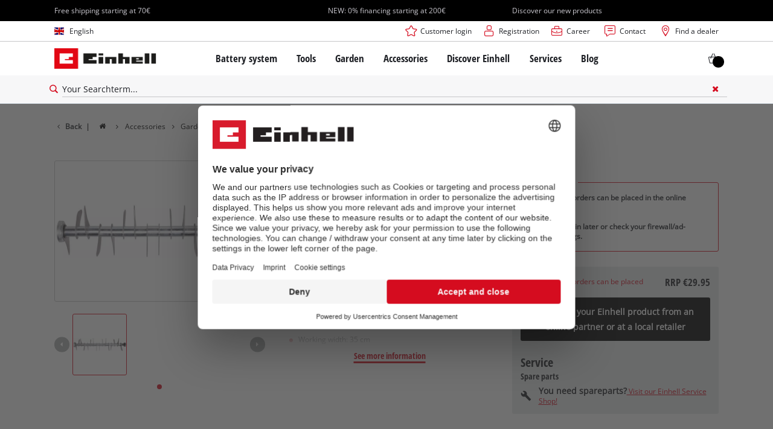

--- FILE ---
content_type: text/html; charset=utf-8
request_url: https://www.einhell.de/en/p/3405962-messerwalze-ge-sc-36-35-li/
body_size: 23975
content:
<!DOCTYPE html>
<html lang="en">
<head>

<meta charset="utf-8">
<!-- 
	TYPO3 Website - Powered by Communiacs - www.communiacs.de

	This website is powered by TYPO3 - inspiring people to share!
	TYPO3 is a free open source Content Management Framework initially created by Kasper Skaarhoj and licensed under GNU/GPL.
	TYPO3 is copyright 1998-2026 of Kasper Skaarhoj. Extensions are copyright of their respective owners.
	Information and contribution at https://typo3.org/
-->



<title>Blade Roller for GE-SC/SA 36/35 Li | Scarifier roller</title>
<meta name="generator" content="TYPO3 CMS">
<meta name="description" content="Blade Roller for GE-SC/SA 36/35 Li">
<meta name="viewport" content="width=device-width, initial-scale=1.0">
<meta property="og:image" content="https://d2c5rvsfjg2eub.cloudfront.net/image/208244749100/image_6tuvep0ood2ph0k99rcq296922/-FJPG-FWEBP-B800">
<meta property="og:image:url" content="https://d2c5rvsfjg2eub.cloudfront.net/image/208244749100/image_6tuvep0ood2ph0k99rcq296922/-FJPG-FWEBP-B800">
<meta property="og:image:width" content="800">
<meta property="og:image:alt" content="einhell-accessory-scarifier-accessory-3405962-productimage-001">
<meta name="twitter:card" content="summary">

<link href="/_assets/369fecbaddba51f6af024f761a766400/Assets/css/extensions/theme/modules/swiper.css?1761119454" rel="stylesheet" >
<link href="/_assets/369fecbaddba51f6af024f761a766400/Assets/css/extensions/theme/modules/breadcrumb.css?1761119454" rel="stylesheet" >
<link href="/_assets/369fecbaddba51f6af024f761a766400/Assets/css/extensions/theme/modules/anchornav.css?1761119454" rel="stylesheet" >
<link href="/_assets/369fecbaddba51f6af024f761a766400/Assets/css/extensions/theme/modules/crosslinks.css?1761119454" rel="stylesheet" >
<link href="/_assets/369fecbaddba51f6af024f761a766400/Assets/css/extensions/theme/modules/teaser.css?1761119454" rel="stylesheet" >
<link rel="stylesheet" href="/_assets/369fecbaddba51f6af024f761a766400/Assets/css/themes/einhell.css?1761119454" media="all">
<link rel="stylesheet" href="/_assets/369fecbaddba51f6af024f761a766400/Assets/css/app.css?1768917416" media="all">
<link href="/_assets/369fecbaddba51f6af024f761a766400/Assets/css/external/teamviewer.css?1761119454" rel="stylesheet" >
<link href="/_assets/369fecbaddba51f6af024f761a766400/Assets/css/extensions/theme/modules/usps-topbar.css?1763367803" rel="stylesheet" >
<link href="/_assets/369fecbaddba51f6af024f761a766400/Assets/css/extensions/itemrepo/cart.css?1761119454" rel="stylesheet" >
<link href="/_assets/369fecbaddba51f6af024f761a766400/Assets/css/extensions/theme/modules/image.css?1761119454" rel="stylesheet" >
<link href="/_assets/369fecbaddba51f6af024f761a766400/Assets/css/extensions/itemrepo/detail.css?1768917416" rel="stylesheet" >
<link href="/_assets/369fecbaddba51f6af024f761a766400/Assets/css/extensions/theme/modules/headline-paragraph.css?1761119454" rel="stylesheet" >



<script src="/_assets/369fecbaddba51f6af024f761a766400/Assets/vendor/easyXDM.min.js?1761119454"></script>


<!-- Google Consent Mode Default --><script>            window.dataLayer = window.dataLayer || [];
            function gtag(){dataLayer.push(arguments);}

            gtag('consent', 'default', {
                ad_user_data: 'denied',
                ad_personalization: 'denied',
                ad_storage: 'denied',
                analytics_storage: 'denied',
                functionality_storage: 'denied',
                personalization_storage: 'denied',
                security_storage: 'granted'
            });

            gtag('set', 'ads_data_redaction', true);</script><!-- /GCM Default -->    <link href='/_assets/369fecbaddba51f6af024f761a766400/Assets/fonts/icomoon/icomoon.woff?bcwgz8' rel='preload' as='font' crossorigin='crossorigin' type='font/woff'>
    <link href='/_assets/369fecbaddba51f6af024f761a766400/Assets/fonts/icomoon/icomoon.ttf?bcwgz8' rel='preload' as='font' crossorigin='crossorigin' type='font/ttf'>    <script>        window.communiacs_loader = {};
        window.communiacs_loader.options = {};
        window.tx_theme = {};
        window.tx_theme.constants = {};
        window.tx_theme.constants.friendlycaptcha = {};
        window.tx_theme.constants.friendlycaptcha.sitekey = 'FCMG6HK10S6MCDSC';
        window.tx_theme.constants.friendlycaptcha.puzzleEndpoint = 'https://eu-api.friendlycaptcha.eu/api/v1/puzzle';    </script>        <script type="text/plain" data-usercentrics="Google Fonts">        WebFontConfig = {};

        WebFontConfig.google = {
            families: [
                'Roboto:400,700:latin',
                'Open+Sans:400,400i,700,700i',
                'Open+Sans+Condensed:700',
                'Amatic+SC:400,700:latin'
            ]
        };
        (function(d) {
            var wf = d.createElement('script'), s = d.scripts[0];
            wf.src = 'https://ajax.googleapis.com/ajax/libs/webfont/1.6.26/webfont.js';            wf.type = 'text/javascript';            wf.setAttribute('data-usercentrics', 'Google Fonts');
            s.parentNode.insertBefore(wf, s);
        })(document);      var currentBreakpoint;
        </script>	<script type="module" src="https://unpkg.com/friendly-challenge@0.9.11/widget.module.min.js" async defer data-cookiecategory="essential" data-usercentrics="Friendly Captcha"></script>	<script nomodule src="https://unpkg.com/friendly-challenge@0.9.11/widget.min.js" async defer data-cookiecategory="essential" data-usercentrics="Friendly Captcha"></script>    <script type="text/plain" data-usercentrics="AB Tasty" src="https://try.abtasty.com/6f1c1c8de66fac4798344f54e7de090e.js"></script><meta name="facebook-domain-verification" content="xtv2sl8szxqekciaimyyez68cr2v5c" /><!-- Pintrest tag -->
        <meta name="p:domain_verify" content="45484827d952e1180a0f4cebd607dd54"/>
<link rel="shortcut icon" type="image/png" href="/_assets/369fecbaddba51f6af024f761a766400/Assets/favicons/favicon.png">
<link rel="shortcut icon" type="image/png" href="/_assets/369fecbaddba51f6af024f761a766400/Assets/favicons/favicon-32.png" sizes="32x32">
<link rel="shortcut icon" type="image/png" href="/_assets/369fecbaddba51f6af024f761a766400/Assets/favicons/favicon-24.png" sizes="24x24">
<link rel="shortcut icon" type="image/png" href="/_assets/369fecbaddba51f6af024f761a766400/Assets/favicons/favicon-16.png" sizes="16x16">
<link rel="apple-touch-icon" sizes="57x57" href="/_assets/369fecbaddba51f6af024f761a766400/Assets/favicons/apple-touch-icon-57x57.png">
<link rel="apple-touch-icon" sizes="72x72" href="/_assets/369fecbaddba51f6af024f761a766400/Assets/favicons/apple-touch-icon-72x72.png">
<link rel="apple-touch-icon" sizes="76x76" href="/_assets/369fecbaddba51f6af024f761a766400/Assets/favicons/apple-touch-icon-76x76.png">
<link rel="apple-touch-icon" sizes="114x114" href="/_assets/369fecbaddba51f6af024f761a766400/Assets/favicons/apple-touch-icon-114x114.png">
<link rel="apple-touch-icon" sizes="120x120" href="/_assets/369fecbaddba51f6af024f761a766400/Assets/favicons/apple-touch-icon-120x120.png">
<link rel="apple-touch-icon" sizes="144x144" href="/_assets/369fecbaddba51f6af024f761a766400/Assets/favicons/apple-touch-icon-144x144.png">
<link rel="apple-touch-icon" sizes="152x152" href="/_assets/369fecbaddba51f6af024f761a766400/Assets/favicons/apple-touch-icon-152x152.png">

<script type="text/plain" data-usercentrics="BazaarVoice" src="https://apps.bazaarvoice.com/deployments/einhell-de/main_site/production/en_DE/bv.js" async></script><script type="text/plain" data-usercentrics="Zoovu" src="https://js.search-studio.zoovu.com/plugin/bundle/14671.js?123456789" async></script>          <!-- Matomo Tag Manager -->
<script type="text/plain" data-usercentrics="Matomo (self hosted)">
var _mtm = window._mtm = window._mtm || [];
_mtm.push({"mtm.startTime": (new Date().getTime()), "event": "mtm.Start"});
var d=document, g=d.createElement('script'), s=d.getElementsByTagName("script")[0];
g.async=true; g.src="https://matomo.einhell-live.de/js/container_RbEE1P8G.js"; s.parentNode.insertBefore(g,s);
</script>
<!-- End Matomo Tag Manager --><link rel="preload" href="//privacy-proxy.usercentrics.eu/latest/uc-block.bundle.js" as="script">
        <link rel="preconnect" href="//privacy-proxy.usercentrics.eu">
        <script id="usercentrics-cmp" data-language="en" data-settings-id="oDTV8iqqN" src="https://web.cmp.usercentrics.eu/ui/loader.js" async></script>        <script type="application/javascript" src="https://privacy-proxy.usercentrics.eu/latest/uc-block.bundle.js"></script>
        <script>
        // (optional) additional configs for the Smart Data Protector
        uc.blockOnly([
          'S1pcEj_jZX', //Google Maps
          'XbzVLbj6w', //BazaarVoice
          'BJz7qNsdj-7', // Youtube
          'qEs4t49Rg', // Trustpilot
          'uJyv6', // Flockler
          'J4VjROu2H' //Zoovu
        ]);
        </script>
        <script>
        // block following scripts
        uc.blockElements({
          'S1pcEj_jZX': '.module-teaser-shoplocator .teaser__content, .shopLocator, .lawn-calculator, .googlemaps, .overlay__placeholder',
          'J4VjROu2H': '#zoovu-assistant',
          'uJyv6-Nm': '.flockler',
          'XbzVLbj6w': '.bv-uc-wrapper',
          'qEs4t49Rg': '.trustpilot-widget-placeholder, .trustpilot-section-placeholder',
          'BJz7qNsdj-7': '.module-video .card__iframe .uc-placeholder'
        });
        uc.reloadOnOptOut('S1pcEj_jZX');
        uc.reloadOnOptIn('BJz7qNsdj-7');
        uc.reloadOnOptIn('qEs4t49Rg');
        </script><!-- Google Tag Manager GA4 --><script type="text/plain" data-usercentrics="Google Tag Manager">(function(w,d,s,l,i){w[l]=w[l]||[];w[l].push({'gtm.start':
new Date().getTime(),event:'gtm.js'});var f=d.getElementsByTagName(s)[0],
j=d.createElement(s),dl=l!='dataLayer'?'&l='+l:'';j.async=true;j.src=
'https://www.googletagmanager.com/gtm.js?id='+i+dl;f.parentNode.insertBefore(j,f);
})(window,document,'script','dataLayer','GTM-N2LKC3P');</script><!-- End Google Tag Manager -->
<link rel="canonical" href="https://www.einhell.de/en/p/3405962-blade-roller-for-ge-sc-sa-36-35-li/"/>

<link rel="alternate" hreflang="de-de" href="https://www.einhell.de/p/3405962-messerwalze-fuer-ge-sc-sa-36-35-li/"/>
<link rel="alternate" hreflang="nl-nl" href="https://www.einhell.nl/p/3405962-messenwals-voor-ge-sc-36-35-li/"/>
<link rel="alternate" hreflang="en-nl" href="https://www.einhell.nl/en/p/3405962-blade-roller-for-ge-sc-sa-36-35-li/"/>
<link rel="alternate" hreflang="ro-ro" href="https://www.einhell.ro/p/3405962-rola-cu-lame-ge-sc-36-35-li/"/>
<link rel="alternate" hreflang="en-ro" href="https://www.einhell.ro/en/p/3405962-blade-roller-for-ge-sc-sa-36-35-li/"/>
<link rel="alternate" hreflang="en-de" href="https://www.einhell.de/en/p/3405962-blade-roller-for-ge-sc-sa-36-35-li/"/>
<link rel="alternate" hreflang="de-at" href="https://www.einhell.at/p/3405962-messerwalze-fuer-ge-sc-sa-36-35-li/"/>
<link rel="alternate" hreflang="en-at" href="https://www.einhell.at/en/p/3405962-blade-roller-for-ge-sc-sa-36-35-li/"/>
<link rel="alternate" hreflang="en-sk" href="https://www.einhell.sk/en/p/3405962-blade-roller-for-ge-sc-sa-36-35-li/"/>
<link rel="alternate" hreflang="en-gb" href="https://www.einhell.sk/en/p/3405962-blade-roller-for-ge-sc-sa-36-35-li/"/>
<link rel="alternate" hreflang="sk-sk" href="https://www.einhell.sk/p/3405962-nahradni-no-ovy-valec-35cm/"/>
<link rel="alternate" hreflang="cs-cz" href="https://www.einhell.cz/p/3405962-nahradni-no-ovy-valec-35cm/"/>
<link rel="alternate" hreflang="en-cz" href="https://www.einhell.cz/en/p/3405962-blade-roller-for-ge-sc-sa-36-35-li/"/>
<link rel="alternate" hreflang="de-cz" href="https://www.einhell.cz/de/p/3405962-messerwalze-fuer-ge-sc-sa-36-35-li/"/>
</head>
<body class="page-1556 level-2 template-productDetail transition-preload client-dach site-en_DE">    <!-- Google Tag Manager GA4 (noscript) -->
    <noscript><iframe src="https://www.googletagmanager.com/ns.html?id=GTM-N2LKC3P"
    height="0" width="0" style="display:none;visibility:hidden"></iframe></noscript>
    <!-- End Google Tag Manager (noscript) -->


<script>
  uc.setCustomTranslations({
    en: {
      ACCEPT: "Accept",
      MORE_INFO: "Cookie settings",
      DEFAULT_DESCRIPTION: "We use a third party service that may collect data about your activity. To view this content, you must explicitly give your consent for %TECHNOLOGY_NAME%.",
      DEFAULT_TITLE: "We need your consent to load the %TECHNOLOGY_NAME% service!"
    },
    'en': {
      ACCEPT: "Accept",
      MORE_INFO: "Cookie settings",
      DEFAULT_DESCRIPTION: "We use a third party service that may collect data about your activity. To view this content, you must explicitly give your consent for %TECHNOLOGY_NAME%.",
      DEFAULT_TITLE: "We need your consent to load the %TECHNOLOGY_NAME% service!"
    }
  });</script>

<script>
  if (!window.tx_itemrepo) {
    window.tx_itemrepo = {}
  }

  if (!window.tx_itemrepo.currency) {
    window.tx_itemrepo.currency = "EUR"
  }

  if (!window.tx_itemrepo.currencyLocale) {
    window.tx_itemrepo.currencyLocale = "en-DE"
  }
</script>


  <script type="application/ld+json">
  {
    "@context": "https://schema.org",
    "@type": "LocalBusiness",
    "@id": "https://www.einhell.de/#localbusiness",
    "name": "Einhell Germany AG - Landau/Isar Location",
    "parentOrganization": {
      "@type": "Organization",
      "@id": "https://www.einhell.com/#organization",
      "name": "Einhell Germany AG",
      "url": "https://www.einhell.com"
    },
    "description": "From cordless screwdrivers to electric lawn mowers: Einhell develops and sells state-of-the-art tools for DIY enthusiasts, hobby gardeners and handymen. Our wide product range covers a wide range of applications in home and garden, as well as garage and workshop. In addition to reliable quality, comprehensive services and an outstanding price-performance ratio, the Einhell brand stands for freedom, simplicity, security and joy in the realization of own projects.",
    "telephone": "+49 9951 942-0",
    "faxNumber": "+49 9951 1702",
    "email": "info@einhell.de",
    "address": {
      "@type": "PostalAddress",
      "streetAddress": "Wiesenweg 22",
      "addressLocality": "Landau/Isar",
      "postalCode": "94405",
      "addressCountry": "DE"
    },
    "sameAs": [
    "https://www.facebook.com/Einhell",
    "https://www.youtube.com/c/einhell",
    "https://www.instagram.com/einhell_dach/",
    "https://www.tiktok.com/@einhell_ag",
    "https://de.pinterest.com/einhell_dach/",
    "https://www.linkedin.com/company/einhell-germany-ag"
    ],
    "logo": "https://www.einhell.de/_assets/369fecbaddba51f6af024f761a766400/Assets/img/logo.png",
    "image": "https://www.einhell.de/_assets/369fecbaddba51f6af024f761a766400/Assets/img/logo.png",
    "priceRange": "$$",
    "url": "https://www.einhell.de"
  }
</script>


<div class="clicker"></div>

<div class="frc-captcha" data-start="none" style="display:none;"></div>

    
  
  
      <script type="module" crossorigin src="https://compare-list-preview.einhell-live.de/index.js"></script>
      <link rel="stylesheet" crossorigin href="https://compare-list-preview.einhell-live.de/style.css">

      <div id="compareListData" data-comparelist-enabled="1"
           data-locale="en_DE"
           data-env="live"
           data-website="einhell.de"
           data-compare-list-url="https://www.einhell.de/en/comparelist/"></div>

      <div id="compareListContainerApp"></div>
    

  

  


  




  

  


<div id="page-top" class="skip-to-content -border-bottom">
  <div class="skip-link-nav visually-hidden-focusable inner__wrap -max-width-limited">
    <span id="jumpmark-main-content-link" class="skip-link" tabindex="0">
      Jump to main content
    </span>
    <span id="jumpmark-search-link" class="skip-link" tabindex="0">
      Jump to search
    </span>
    <span id="jumpmark-main-menu-link" class="skip-link" tabindex="0">
      Jump to main navigation
    </span>
  </div>
</div>
<div class="page -show-zoovu-buy-btn" data-free-item-error="The item cannot be added to the shopping cart again due to the current promotion" data-shippingfee="4.90" data-shippingthreshold="70.00">

  
  

  <script>
      window.addEventListener('DOMContentLoaded', function () {
        let isTeamviewerwAccepted = (localStorage.getItem('teamviewer') === 'true');
        if (isTeamviewerwAccepted) {
          $.getScript('https://cdn.engage.teamviewer.com/cdn/js/k8qhoof6dt.js', function () {
            window.postMessage("CV_sent");
          });
        }
      })
  </script>

  <header
    class="page__header nav-search  -cart-badge">
    






    
  

  <div class="header__uspsbar   -triple">
    <div class="inner__wrap -max-width-limited">
      
        <div class="header-uspsbar__swiper swiper-container" data-autoplay-delay="1000">
          <div class="swiper-wrapper">
            
              <div class="swiper-slide header-uspsbar__slide">
                
                    <div class="swiper-slide--inner">
                      
  
  
    <span class="usp__text ">Free shipping starting at 70€</span>
  

                    </div>
                  
              </div>
            
              <div class="swiper-slide header-uspsbar__slide">
                
                    <a href="https://www.einhell.de/en/payment-methods" class="swiper-slide--inner header-uspsbar__slide">
                      
  
  
    <span class="usp__text -lnk-alpha">NEW: 0% financing starting at 200€</span>
  

                    </a>
                  
              </div>
            
              <div class="swiper-slide header-uspsbar__slide">
                
                    <a href="https://www.einhell.de/en/product-news" class="swiper-slide--inner header-uspsbar__slide">
                      
  
  
    <span class="usp__text -lnk-alpha">Discover our new products</span>
  

                    </a>
                  
              </div>
            
          </div>
        </div>
      
    </div>
  </div>





    <div class="header__topbar">
      <div class="inner__wrap -max-width-limited">
        <nav class="module-nav module-nav--lang">
          

  <div class="nav__meta nav__meta--lang">
    <div class="nav__lang">
      
        
          
          <div class="nav__current">
            <div class="current__flag flags-gb">
              <span class="flag__label flag__label--mobile">EN</span>
              <span class="flag__label flag__label--desktop">English</span>
            </div>
          </div>
        
      
        
      
      <div class="nav__available">
        <div class="available__label heading delta">
          
          <div class="close-icon" tabindex="-1"><span></span></div>
        </div>
        
          
              
              <div class="available__lang">
                <div class="current__flag flags-gb" tabindex="-1">
                  <span class="flag__label flag__label--mobile"></span>
                  <span class="flag__label flag__label--desktop">English</span>
                </div>
              </div>
            
        
          
        
        
          
        
          
              
                  <div class="available__lang">
                    <a href="/p/3405962-blade-roller-for-ge-sc-sa-36-35-li/" tabindex="-1">
                      <div class="lang__flag flags-de">
                        <span class="flag__label">Deutsch</span>
                      </div>
                    </a>
                  </div>
                
            
        
        
      </div>
    </div>
  </div>



          <button class="nav-lang__submenu-button" aria-label="Switch language" tabindex="0">
            <svg xmlns="http://www.w3.org/2000/svg" width="18" height="18" viewBox="0 0 24 24"><path fill="currentColor" d="M12.6 12L8 7.4L9.4 6l6 6l-6 6L8 16.6z"></path></svg>
          </button>
        </nav>
        <div class="meta-image">
          
        </div>
        <nav class="module-nav module-nav--meta">
          


    
    
    
        



<script>
    if (!window.app) {
        window.app = {};
    }
    if (!window.app.login)
    {
        window.app.login = {}
    }

    window.app.login.keycloakBaseUrl = 'https://auth.einhell.com/auth/'
    window.app.login.syliusCookieDomain = 'einhell.de'
    window.app.login.keycloakRealm = 'master'
    window.app.login.keycloakApplicationId = 'typo3'
    window.app.login.siteLanguageHrefLang = 'en-DE'
    window.app.login.keycloakLocale = 'en-DE'
    window.app.login.privacylink = 'https://www.einhell.de/en/data-privacy/'
    window.app.login.dashboardlink = 'https://www.einhell.de/en/user-dashboard/'
    window.app.login.translationsAssetsPath = '/_assets/369fecbaddba51f6af024f761a766400/Translations/login';
</script>
<menu id="login" class="module-nav__lvl1 tx-theme tx-theme--login"></menu>


    
    <menu class="module-nav__lvl1">
        
            <li class="module-nav__item">
                <a href="https://karriere.einhell.de/" tabindex="-1"  target="_blank" rel="noreferrer">
                <span class=" icon-career-before">Career</span>
                </a>
                
            </li>
        
            <li class="module-nav__item">
                <a href="/en/services/contact/" tabindex="-1" >
                <span class=" icon-contact-before">Contact</span>
                </a>
                
            </li>
        
            <li class="module-nav__item">
                <a href="/en/shoplocator/" tabindex="-1" >
                <span class=" icon-map-marker-before">Find a dealer</span>
                </a>
                
            </li>
        
    </menu>









        </nav>
      </div>
    </div>
    <div class="header__header" data-overview-label="Overview">
      <div class="inner__wrap -max-width-limited">
        <div class="module-logo">
          <a href="/en/"><img src="/_assets/369fecbaddba51f6af024f761a766400/Assets/img/logo.png" width="376" height="76"   alt="&#039;EINHELL. Cordless Excellence. - Official brand&#039;" ></a>
        </div>
        <nav class="module-nav module-nav--main">
          


  
  
    <menu class="module-nav__lvl1">
      
  
    
    
    
    
    
      
        
      
        
      
        
      
        
      
        
      
    
    <li
            class="module-nav__item module-nav__item--hasSubpages  ">
      
          <a href="/en/battery-system/"    >
          
          <span
                  class="heading delta">Battery system</span>
          </a>
        
      
        <button class="menu__submenu-button menu__submenu-button-lvl1 " aria-label="Open submenu"  tabindex="0">
        <svg xmlns="http://www.w3.org/2000/svg" width="32" height="32" viewBox="0 0 24 24"><path fill="currentColor" d="M12.6 12L8 7.4L9.4 6l6 6l-6 6L8 16.6z"></path></svg>
        </button>
        
  
    <menu class="module-nav__lvl2">
      
  
    
    
    
    
    
      
        
      
        
      
    
    <li
            class="module-nav__item module-nav__item--hasSubpages  module-nav__item--disabledLink ">
      
            <span
                    class="heading epsilon">Einhell Battery system</span>
        
      
        <button class="menu__submenu-button  menu__submenu-button-lvl2" aria-label="Open submenu" tabindex="-1">
        <svg xmlns="http://www.w3.org/2000/svg" width="32" height="32" viewBox="0 0 24 24"><path fill="currentColor" d="M12.6 12L8 7.4L9.4 6l6 6l-6 6L8 16.6z"></path></svg>
        </button>
        
  
    <menu class="module-nav__lvl3">
      
  
    
    
    
    
    
    <li
            class="module-nav__item  ">
      
          <a href="/en/battery-system/"    >
          
          <span
                  class="">The Power X-Change Battery system</span>
          </a>
        
      
    </li>
  
    
    
    
    
    
    <li
            class="module-nav__item  ">
      
          <a href="/en/battery-product-advisor/"    >
          
          <span
                  class="">Power X-Change Product advisor</span>
          </a>
        
      
    </li>
  
  

    </menu>

      
    </li>
  
    
    
    
    
    
      
        
      
        
      
        
      
    
    <li
            class="module-nav__item module-nav__item--hasSubpages  module-nav__item--disabledLink ">
      
            <span
                    class="heading epsilon">Technology</span>
        
      
        <button class="menu__submenu-button  menu__submenu-button-lvl2" aria-label="Open submenu" tabindex="-1">
        <svg xmlns="http://www.w3.org/2000/svg" width="32" height="32" viewBox="0 0 24 24"><path fill="currentColor" d="M12.6 12L8 7.4L9.4 6l6 6l-6 6L8 16.6z"></path></svg>
        </button>
        
  
    <menu class="module-nav__lvl3">
      
  
    
    
    
    
    
    <li
            class="module-nav__item  ">
      
          <a href="/en/battery-system/battery-technology/"    >
          
          <span
                  class="">Battery technology</span>
          </a>
        
      
    </li>
  
    
    
    
    
    
    <li
            class="module-nav__item  ">
      
          <a href="/en/brushless/"    >
          
          <span
                  class="">Brushless</span>
          </a>
        
      
    </li>
  
    
    
    
    
    
    <li
            class="module-nav__item  ">
      
          <a href="/en/fake-batteries/"    >
          
          <span
                  class="">Batteries: Einhell original vs. replica</span>
          </a>
        
      
    </li>
  
  

    </menu>

      
    </li>
  
    
    
    
    
    
      
        
      
        
      
        
      
        
      
    
    <li
            class="module-nav__item module-nav__item--hasSubpages  module-nav__item--disabledLink ">
      
            <span
                    class="heading epsilon">PROFESSIONAL</span>
        
      
        <button class="menu__submenu-button  menu__submenu-button-lvl2" aria-label="Open submenu" tabindex="-1">
        <svg xmlns="http://www.w3.org/2000/svg" width="32" height="32" viewBox="0 0 24 24"><path fill="currentColor" d="M12.6 12L8 7.4L9.4 6l6 6l-6 6L8 16.6z"></path></svg>
        </button>
        
  
    <menu class="module-nav__lvl3">
      
  
    
    
    
    
    
    <li
            class="module-nav__item  ">
      
          <a href="/en/professional/"    >
          
          <span
                  class="">About Einhell PROFESSIONAL</span>
          </a>
        
      
    </li>
  
    
    
    
    
    
    <li
            class="module-nav__item  ">
      
          <a href="/en/battery-system/professional/all-professional-devices/"    >
          
          <span
                  class="">All PROFESSIONAL devices</span>
          </a>
        
      
    </li>
  
    
    
    
    
    
    <li
            class="module-nav__item  ">
      
          <a href="/en/battery-system/professional/professional-power-tools/"    >
          
          <span
                  class="">PROFESSIONAL Power tools</span>
          </a>
        
      
    </li>
  
    
    
    
    
    
    <li
            class="module-nav__item  ">
      
          <a href="/en/battery-system/professional/professional-garden-tools/"    >
          
          <span
                  class="">PROFESSIONAL Garden tools</span>
          </a>
        
      
    </li>
  
  

    </menu>

      
    </li>
  
    
    
    
    
    
      
        
      
        
      
        
      
    
    <li
            class="module-nav__item module-nav__item--hasSubpages  module-nav__item--disabledLink ">
      
            <span
                    class="heading epsilon">Power X-Change devices</span>
        
      
        <button class="menu__submenu-button  menu__submenu-button-lvl2" aria-label="Open submenu" tabindex="-1">
        <svg xmlns="http://www.w3.org/2000/svg" width="32" height="32" viewBox="0 0 24 24"><path fill="currentColor" d="M12.6 12L8 7.4L9.4 6l6 6l-6 6L8 16.6z"></path></svg>
        </button>
        
  
    <menu class="module-nav__lvl3">
      
  
    
    
    
    
    
    <li
            class="module-nav__item  ">
      
          <a href="/en/power-x-change/"    >
          
          <span
                  class="">All Power X-Change devices</span>
          </a>
        
      
    </li>
  
    
    
    
    
    
    <li
            class="module-nav__item  ">
      
          <a href="/en/battery-system/all-power-x-change-devices/default-982e789a8663945e2df930c412782952/"    >
          
          <span
                  class="">Power X-Change Tools</span>
          </a>
        
      
    </li>
  
    
    
    
    
    
    <li
            class="module-nav__item  ">
      
          <a href="/en/battery-system/power-x-change-devices/default-944632ba008450e7b5f75e09923981e9/"    >
          
          <span
                  class="">Power X-Change Garden tools</span>
          </a>
        
      
    </li>
  
  

    </menu>

      
    </li>
  
    
    
    
    
    
      
        
      
        
      
        
      
        
      
    
    <li
            class="module-nav__item module-nav__item--hasSubpages  module-nav__item--disabledLink ">
      
            <span
                    class="heading epsilon">Batteries &amp; Chargers</span>
        
      
        <button class="menu__submenu-button  menu__submenu-button-lvl2" aria-label="Open submenu" tabindex="-1">
        <svg xmlns="http://www.w3.org/2000/svg" width="32" height="32" viewBox="0 0 24 24"><path fill="currentColor" d="M12.6 12L8 7.4L9.4 6l6 6l-6 6L8 16.6z"></path></svg>
        </button>
        
  
    <menu class="module-nav__lvl3">
      
  
    
    
    
    
    
    <li
            class="module-nav__item  ">
      
          <a href="/en/accessories/batteries-chargers/batteries/"    >
          
          <span
                  class="">Batteries</span>
          </a>
        
      
    </li>
  
    
    
    
    
    
    <li
            class="module-nav__item  ">
      
          <a href="/en/accessories/batteries-chargers/chargers/"    >
          
          <span
                  class="">Chargers</span>
          </a>
        
      
    </li>
  
    
    
    
    
    
    <li
            class="module-nav__item  ">
      
          <a href="/en/accessories/batteries-chargers/starter-kits/"    >
          
          <span
                  class="">Starter Kits</span>
          </a>
        
      
    </li>
  
    
    
    
    
    
    <li
            class="module-nav__item  ">
      
          <a href="/en/accessories/batteries-chargers/battery-accessories/"    >
          
          <span
                  class="">Battery Accessories</span>
          </a>
        
      
    </li>
  
  

    </menu>

      
    </li>
  
  

    </menu>

      
    </li>
  
    
    
    
    
    
      
        
      
        
      
        
      
        
      
        
      
        
      
        
      
        
      
    
    <li
            class="module-nav__item module-nav__item--hasSubpages  ">
      
          <a href="/en/tools/"    >
          
          <span
                  class="heading delta">Tools</span>
          </a>
        
      
        <button class="menu__submenu-button menu__submenu-button-lvl1 " aria-label="Open submenu"  tabindex="0">
        <svg xmlns="http://www.w3.org/2000/svg" width="32" height="32" viewBox="0 0 24 24"><path fill="currentColor" d="M12.6 12L8 7.4L9.4 6l6 6l-6 6L8 16.6z"></path></svg>
        </button>
        
  
    <menu class="module-nav__lvl2">
      
  
    
    
    
    
    
      
        
      
        
      
        
      
        
      
        
      
        
      
        
      
        
      
        
      
        
      
        
      
        
      
        
      
        
      
        
      
    
    <li
            class="module-nav__item module-nav__item--hasSubpages  ">
      
          <a href="/en/tools/power-tools/"    >
          
          <span
                  class="heading epsilon">Power Tools</span>
          </a>
        
      
        <button class="menu__submenu-button  menu__submenu-button-lvl2" aria-label="Open submenu" tabindex="-1">
        <svg xmlns="http://www.w3.org/2000/svg" width="32" height="32" viewBox="0 0 24 24"><path fill="currentColor" d="M12.6 12L8 7.4L9.4 6l6 6l-6 6L8 16.6z"></path></svg>
        </button>
        
  
    <menu class="module-nav__lvl3">
      
  
    
    
    
    
    
    <li
            class="module-nav__item  ">
      
          <a href="/en/tools/power-tools/cordless-screwdrivers/"    >
          
          <span
                  class="">Cordless Screwdrivers</span>
          </a>
        
      
    </li>
  
    
    
    
    
    
    <li
            class="module-nav__item  ">
      
          <a href="/en/tools/power-tools/drillers/"    >
          
          <span
                  class="">Drillers</span>
          </a>
        
      
    </li>
  
    
    
    
    
    
    <li
            class="module-nav__item  ">
      
          <a href="/en/tools/power-tools/rotary-hammers/"    >
          
          <span
                  class="">Rotary Hammers</span>
          </a>
        
      
    </li>
  
    
    
    
    
    
    <li
            class="module-nav__item  ">
      
          <a href="/en/tools/power-tools/angle-grinders/"    >
          
          <span
                  class="">Angle Grinders</span>
          </a>
        
      
    </li>
  
    
    
    
    
    
    <li
            class="module-nav__item  ">
      
          <a href="/en/tools/power-tools/multifunctional-tools/"    >
          
          <span
                  class="">Multifunctional Tools</span>
          </a>
        
      
    </li>
  
    
    
    
    
    
    <li
            class="module-nav__item  ">
      
          <a href="/en/tools/power-tools/wood-routers/"    >
          
          <span
                  class="">Wood Routers</span>
          </a>
        
      
    </li>
  
    
    
    
    
    
    <li
            class="module-nav__item  ">
      
          <a href="/en/tools/power-tools/saws/"    >
          
          <span
                  class="">Saws</span>
          </a>
        
      
    </li>
  
    
    
    
    
    
    <li
            class="module-nav__item  ">
      
          <a href="/en/tools/power-tools/electric-planers/"    >
          
          <span
                  class="">Electric Planers</span>
          </a>
        
      
    </li>
  
    
    
    
    
    
    <li
            class="module-nav__item  ">
      
          <a href="/en/tools/power-tools/grinders/"    >
          
          <span
                  class="">Grinders</span>
          </a>
        
      
    </li>
  
    
    
    
    
    
    <li
            class="module-nav__item  ">
      
          <a href="/en/tools/power-tools/wall-processing-tools/"    >
          
          <span
                  class="">Wall Processing Tools</span>
          </a>
        
      
    </li>
  
    
    
    
    
    
    <li
            class="module-nav__item  ">
      
          <a href="/en/tools/power-tools/stirrers/"    >
          
          <span
                  class="">Stirrers</span>
          </a>
        
      
    </li>
  
    
    
    
    
    
    <li
            class="module-nav__item  ">
      
          <a href="/en/tools/power-tools/paint-spray-guns/"    >
          
          <span
                  class="">Paint Spray Guns</span>
          </a>
        
      
    </li>
  
    
    
    
    
    
    <li
            class="module-nav__item  ">
      
          <a href="/en/tools/power-tools/lights/"    >
          
          <span
                  class="">Lights</span>
          </a>
        
      
    </li>
  
    
    
    
    
    
    <li
            class="module-nav__item  ">
      
          <a href="/en/tools/power-tools/measuring-tools/"    >
          
          <span
                  class="">Measuring Tools</span>
          </a>
        
      
    </li>
  
    
    
    
    
    
    <li
            class="module-nav__item  ">
      
          <a href="/en/tools/power-tools/further-tools/"    >
          
          <span
                  class="">Further Tools</span>
          </a>
        
      
    </li>
  
  

    </menu>

      
    </li>
  
    
    
    
    
    
      
        
      
        
      
        
      
        
      
        
      
        
      
        
      
        
      
        
      
        
      
        
      
    
    <li
            class="module-nav__item module-nav__item--hasSubpages  ">
      
          <a href="/en/tools/stationary-machines/"    >
          
          <span
                  class="heading epsilon">Stationary Machines</span>
          </a>
        
      
        <button class="menu__submenu-button  menu__submenu-button-lvl2" aria-label="Open submenu" tabindex="-1">
        <svg xmlns="http://www.w3.org/2000/svg" width="32" height="32" viewBox="0 0 24 24"><path fill="currentColor" d="M12.6 12L8 7.4L9.4 6l6 6l-6 6L8 16.6z"></path></svg>
        </button>
        
  
    <menu class="module-nav__lvl3">
      
  
    
    
    
    
    
    <li
            class="module-nav__item  ">
      
          <a href="/en/tools/stationary-machines/table-saws/"    >
          
          <span
                  class="">Table Saws</span>
          </a>
        
      
    </li>
  
    
    
    
    
    
    <li
            class="module-nav__item  ">
      
          <a href="/en/tools/stationary-machines/band-saws/"    >
          
          <span
                  class="">Band Saws</span>
          </a>
        
      
    </li>
  
    
    
    
    
    
    <li
            class="module-nav__item  ">
      
          <a href="/en/tools/stationary-machines/mitre-saws/"    >
          
          <span
                  class="">Mitre Saws</span>
          </a>
        
      
    </li>
  
    
    
    
    
    
    <li
            class="module-nav__item  ">
      
          <a href="/en/tools/stationary-machines/air-compressors/"    >
          
          <span
                  class="">Air Compressors</span>
          </a>
        
      
    </li>
  
    
    
    
    
    
    <li
            class="module-nav__item  ">
      
          <a href="/en/tools/stationary-machines/stone-tile-cutter/"    >
          
          <span
                  class="">Stone / Tile Cutter</span>
          </a>
        
      
    </li>
  
    
    
    
    
    
    <li
            class="module-nav__item  ">
      
          <a href="/en/tools/stationary-machines/belt-sanders/"    >
          
          <span
                  class="">Belt Sanders</span>
          </a>
        
      
    </li>
  
    
    
    
    
    
    <li
            class="module-nav__item  ">
      
          <a href="/en/tools/stationary-machines/bench-grinders/"    >
          
          <span
                  class="">Bench Grinders</span>
          </a>
        
      
    </li>
  
    
    
    
    
    
    <li
            class="module-nav__item  ">
      
          <a href="/en/tools/stationary-machines/power-generators/"    >
          
          <span
                  class="">Power Generators</span>
          </a>
        
      
    </li>
  
    
    
    
    
    
    <li
            class="module-nav__item  ">
      
          <a href="/en/tools/stationary-machines/bench-drills/"    >
          
          <span
                  class="">Bench Drills</span>
          </a>
        
      
    </li>
  
    
    
    
    
    
    <li
            class="module-nav__item  ">
      
          <a href="/en/tools/stationary-machines/chain-sharpeners/"    >
          
          <span
                  class="">Chain Sharpeners</span>
          </a>
        
      
    </li>
  
    
    
    
    
    
    <li
            class="module-nav__item  ">
      
          <a href="/en/tools/stationary-machines/further-machines/"    >
          
          <span
                  class="">Further Machines</span>
          </a>
        
      
    </li>
  
  

    </menu>

      
    </li>
  
    
    
    
    
    
      
        
      
        
      
        
      
        
      
        
      
    
    <li
            class="module-nav__item module-nav__item--hasSubpages  ">
      
          <a href="/en/tools/cleaning-devices/"    >
          
          <span
                  class="heading epsilon">Cleaning Devices</span>
          </a>
        
      
        <button class="menu__submenu-button  menu__submenu-button-lvl2" aria-label="Open submenu" tabindex="-1">
        <svg xmlns="http://www.w3.org/2000/svg" width="32" height="32" viewBox="0 0 24 24"><path fill="currentColor" d="M12.6 12L8 7.4L9.4 6l6 6l-6 6L8 16.6z"></path></svg>
        </button>
        
  
    <menu class="module-nav__lvl3">
      
  
    
    
    
    
    
    <li
            class="module-nav__item  ">
      
          <a href="/en/tools/cleaning-devices/wet-dry-vacuum-cleaners/"    >
          
          <span
                  class="">Wet / Dry Vacuum Cleaners</span>
          </a>
        
      
    </li>
  
    
    
    
    
    
    <li
            class="module-nav__item  ">
      
          <a href="/en/tools/cleaning-devices/ash-vacuum-cleaners/"    >
          
          <span
                  class="">Ash Vacuum Cleaners</span>
          </a>
        
      
    </li>
  
    
    
    
    
    
    <li
            class="module-nav__item  ">
      
          <a href="/en/tools/cleaning-devices/high-pressure-cleaners/"    >
          
          <span
                  class="">High Pressure Cleaners</span>
          </a>
        
      
    </li>
  
    
    
    
    
    
    <li
            class="module-nav__item  ">
      
          <a href="/en/tools/cleaning-devices/surface-grout-cleaners/"    >
          
          <span
                  class="">Surface / Grout Cleaners</span>
          </a>
        
      
    </li>
  
    
    
    
    
    
    <li
            class="module-nav__item  ">
      
          <a href="/en/tools/cleaning-devices/further-cleaning-tools/"    >
          
          <span
                  class="">Further Cleaning Tools</span>
          </a>
        
      
    </li>
  
  

    </menu>

      
    </li>
  
    
    
    
    
    
      
        
      
        
      
        
      
        
      
        
      
    
    <li
            class="module-nav__item module-nav__item--hasSubpages  ">
      
          <a href="/en/tools/car-tools/"    >
          
          <span
                  class="heading epsilon">Car Tools</span>
          </a>
        
      
        <button class="menu__submenu-button  menu__submenu-button-lvl2" aria-label="Open submenu" tabindex="-1">
        <svg xmlns="http://www.w3.org/2000/svg" width="32" height="32" viewBox="0 0 24 24"><path fill="currentColor" d="M12.6 12L8 7.4L9.4 6l6 6l-6 6L8 16.6z"></path></svg>
        </button>
        
  
    <menu class="module-nav__lvl3">
      
  
    
    
    
    
    
    <li
            class="module-nav__item  ">
      
          <a href="/en/tools/car-tools/car-air-compressors/"    >
          
          <span
                  class="">Car Air Compressors</span>
          </a>
        
      
    </li>
  
    
    
    
    
    
    <li
            class="module-nav__item  ">
      
          <a href="/en/tools/car-tools/jump-starter/"    >
          
          <span
                  class="">Jump Starter</span>
          </a>
        
      
    </li>
  
    
    
    
    
    
    <li
            class="module-nav__item  ">
      
          <a href="/en/tools/car-tools/polishing-machines/"    >
          
          <span
                  class="">Polishing Machines</span>
          </a>
        
      
    </li>
  
    
    
    
    
    
    <li
            class="module-nav__item  ">
      
          <a href="/en/tools/car-tools/battery-chargers/"    >
          
          <span
                  class="">Battery Chargers</span>
          </a>
        
      
    </li>
  
    
    
    
    
    
    <li
            class="module-nav__item  ">
      
          <a href="/en/tools/car-tools/impact-screwdrivers/"    >
          
          <span
                  class="">Impact Screwdrivers</span>
          </a>
        
      
    </li>
  
  

    </menu>

      
    </li>
  
    
    
    
    
    
      
        
      
    
    <li
            class="module-nav__item module-nav__item--hasSubpages  ">
      
          <a href="/en/tools/heaters/"    >
          
          <span
                  class="heading epsilon">Heaters</span>
          </a>
        
      
        <button class="menu__submenu-button  menu__submenu-button-lvl2" aria-label="Open submenu" tabindex="-1">
        <svg xmlns="http://www.w3.org/2000/svg" width="32" height="32" viewBox="0 0 24 24"><path fill="currentColor" d="M12.6 12L8 7.4L9.4 6l6 6l-6 6L8 16.6z"></path></svg>
        </button>
        
  
    <menu class="module-nav__lvl3">
      
  
    
    
    
    
    
    <li
            class="module-nav__item  ">
      
          <a href="/en/tools/heaters/gas-heaters/"    >
          
          <span
                  class="">Gas Heaters</span>
          </a>
        
      
    </li>
  
  

    </menu>

      
    </li>
  
    
    
    
    
    
    <li
            class="module-nav__item  ">
      
          <a href="https://www.einhell.de/en/produktnews#tools"    >
          
          <span
                  class="heading epsilon">Product releases</span>
          </a>
        
      
    </li>
  
    
    
    
    
    
    <li
            class="module-nav__item  ">
      
          <a href="https://www.einhell.de/en/sale#tools"    >
          
          <span
                  class="heading epsilon">Sale</span>
          </a>
        
      
    </li>
  
    
    
    
    
    
    <li
            class="module-nav__item  ">
      
          <a href="/en/merchandise/"    >
          
          <span
                  class="heading epsilon">Merchandise</span>
          </a>
        
      
    </li>
  
  

    </menu>

      
    </li>
  
    
    
    
    
    
      
        
      
        
      
        
      
        
      
        
      
        
      
        
      
        
      
        
      
        
      
        
      
        
      
        
      
    
    <li
            class="module-nav__item module-nav__item--hasSubpages  ">
      
          <a href="/en/garden/"    >
          
          <span
                  class="heading delta">Garden</span>
          </a>
        
      
        <button class="menu__submenu-button menu__submenu-button-lvl1 " aria-label="Open submenu"  tabindex="0">
        <svg xmlns="http://www.w3.org/2000/svg" width="32" height="32" viewBox="0 0 24 24"><path fill="currentColor" d="M12.6 12L8 7.4L9.4 6l6 6l-6 6L8 16.6z"></path></svg>
        </button>
        
  
    <menu class="module-nav__lvl2">
      
  
    
    
    
    
    
      
        
      
        
      
        
      
        
      
        
      
    
    <li
            class="module-nav__item module-nav__item--hasSubpages  ">
      
          <a href="/en/garden/lawn-mowers/"    >
          
          <span
                  class="heading epsilon">Lawn Mowers</span>
          </a>
        
      
        <button class="menu__submenu-button  menu__submenu-button-lvl2" aria-label="Open submenu" tabindex="-1">
        <svg xmlns="http://www.w3.org/2000/svg" width="32" height="32" viewBox="0 0 24 24"><path fill="currentColor" d="M12.6 12L8 7.4L9.4 6l6 6l-6 6L8 16.6z"></path></svg>
        </button>
        
  
    <menu class="module-nav__lvl3">
      
  
    
    
    
    
    
    <li
            class="module-nav__item  ">
      
          <a href="/en/garden/lawn-mowers/cordless-lawn-mowers/"    >
          
          <span
                  class="">Cordless Lawn Mowers</span>
          </a>
        
      
    </li>
  
    
    
    
    
    
    <li
            class="module-nav__item  ">
      
          <a href="/en/garden/lawn-mowers/petrol-lawn-mowers/"    >
          
          <span
                  class="">Petrol Lawn Mowers</span>
          </a>
        
      
    </li>
  
    
    
    
    
    
    <li
            class="module-nav__item  ">
      
          <a href="/en/garden/lawn-mowers/electric-lawn-mowers/"    >
          
          <span
                  class="">Electric Lawn Mowers</span>
          </a>
        
      
    </li>
  
    
    
    
    
    
    <li
            class="module-nav__item  ">
      
          <a href="/en/garden/lawn-mowers/hand-lawn-mowers/"    >
          
          <span
                  class="">Hand Lawn Mowers</span>
          </a>
        
      
    </li>
  
    
    
    
    
    
    <li
            class="module-nav__item  ">
      
          <a href="/en/garden/lawn-mowers/robot-mowers/"    >
          
          <span
                  class="">Robot Mowers</span>
          </a>
        
      
    </li>
  
  

    </menu>

      
    </li>
  
    
    
    
    
    
    <li
            class="module-nav__item  ">
      
          <a href="/en/garden/scarifiers/"    >
          
          <span
                  class="heading epsilon">Scarifiers</span>
          </a>
        
      
    </li>
  
    
    
    
    
    
    <li
            class="module-nav__item  ">
      
          <a href="/en/garden/tillers/"    >
          
          <span
                  class="heading epsilon">Tillers</span>
          </a>
        
      
    </li>
  
    
    
    
    
    
      
        
      
        
      
    
    <li
            class="module-nav__item module-nav__item--hasSubpages  ">
      
          <a href="/en/garden/trimmers-scythes/"    >
          
          <span
                  class="heading epsilon">Trimmers / Scythes</span>
          </a>
        
      
        <button class="menu__submenu-button  menu__submenu-button-lvl2" aria-label="Open submenu" tabindex="-1">
        <svg xmlns="http://www.w3.org/2000/svg" width="32" height="32" viewBox="0 0 24 24"><path fill="currentColor" d="M12.6 12L8 7.4L9.4 6l6 6l-6 6L8 16.6z"></path></svg>
        </button>
        
  
    <menu class="module-nav__lvl3">
      
  
    
    
    
    
    
    <li
            class="module-nav__item  ">
      
          <a href="/en/garden/trimmers-scythes/lawn-trimmer/"    >
          
          <span
                  class="">Lawn Trimmers</span>
          </a>
        
      
    </li>
  
    
    
    
    
    
    <li
            class="module-nav__item  ">
      
          <a href="/en/garden/trimmers-scythes/scythes/"    >
          
          <span
                  class="">Scythes</span>
          </a>
        
      
    </li>
  
  

    </menu>

      
    </li>
  
    
    
    
    
    
      
        
      
        
      
        
      
        
      
        
      
        
      
    
    <li
            class="module-nav__item module-nav__item--hasSubpages  ">
      
          <a href="/en/garden/water-pumps/"    >
          
          <span
                  class="heading epsilon">Water Pumps</span>
          </a>
        
      
        <button class="menu__submenu-button  menu__submenu-button-lvl2" aria-label="Open submenu" tabindex="-1">
        <svg xmlns="http://www.w3.org/2000/svg" width="32" height="32" viewBox="0 0 24 24"><path fill="currentColor" d="M12.6 12L8 7.4L9.4 6l6 6l-6 6L8 16.6z"></path></svg>
        </button>
        
  
    <menu class="module-nav__lvl3">
      
  
    
    
    
    
    
    <li
            class="module-nav__item  ">
      
          <a href="/en/pump-advisor/"    >
          
          <span
                  class="">Pump advisor</span>
          </a>
        
      
    </li>
  
    
    
    
    
    
    <li
            class="module-nav__item  ">
      
          <a href="/en/garden/water-pumps/house-garden-pumps/"    >
          
          <span
                  class="">House / Garden Pumps</span>
          </a>
        
      
    </li>
  
    
    
    
    
    
    <li
            class="module-nav__item  ">
      
          <a href="/en/garden/water-pumps/water-works/"    >
          
          <span
                  class="">Water Works</span>
          </a>
        
      
    </li>
  
    
    
    
    
    
    <li
            class="module-nav__item  ">
      
          <a href="/en/garden/water-pumps/submersible-dirt-water-pumps/"    >
          
          <span
                  class="">Submersible Dirt Water Pumps</span>
          </a>
        
      
    </li>
  
    
    
    
    
    
    <li
            class="module-nav__item  ">
      
          <a href="/en/garden/water-pumps/submersible-clear-water-pumps/"    >
          
          <span
                  class="">Submersible Clear Water Pumps</span>
          </a>
        
      
    </li>
  
    
    
    
    
    
    <li
            class="module-nav__item  ">
      
          <a href="/en/garden/water-pumps/deep-well-pumps/"    >
          
          <span
                  class="">Deep Well Pumps</span>
          </a>
        
      
    </li>
  
  

    </menu>

      
    </li>
  
    
    
    
    
    
      
        
      
        
      
    
    <li
            class="module-nav__item module-nav__item--hasSubpages  ">
      
          <a href="/en/garden/leaf-blowers-vacuums/"    >
          
          <span
                  class="heading epsilon">Leaf Blowers / Vacuums</span>
          </a>
        
      
        <button class="menu__submenu-button  menu__submenu-button-lvl2" aria-label="Open submenu" tabindex="-1">
        <svg xmlns="http://www.w3.org/2000/svg" width="32" height="32" viewBox="0 0 24 24"><path fill="currentColor" d="M12.6 12L8 7.4L9.4 6l6 6l-6 6L8 16.6z"></path></svg>
        </button>
        
  
    <menu class="module-nav__lvl3">
      
  
    
    
    
    
    
    <li
            class="module-nav__item  ">
      
          <a href="/en/garden/leaf-blowers-vacuums/leaf-blowers/"    >
          
          <span
                  class="">Leaf Blowers</span>
          </a>
        
      
    </li>
  
    
    
    
    
    
    <li
            class="module-nav__item  ">
      
          <a href="/en/garden/leaf-blowers-vacuums/leaf-vacuums/"    >
          
          <span
                  class="">Leaf Vacuums</span>
          </a>
        
      
    </li>
  
  

    </menu>

      
    </li>
  
    
    
    
    
    
      
        
      
        
      
        
      
        
      
    
    <li
            class="module-nav__item module-nav__item--hasSubpages  ">
      
          <a href="/en/garden/garden-shears-saws/"    >
          
          <span
                  class="heading epsilon">Garden Shears / Saws</span>
          </a>
        
      
        <button class="menu__submenu-button  menu__submenu-button-lvl2" aria-label="Open submenu" tabindex="-1">
        <svg xmlns="http://www.w3.org/2000/svg" width="32" height="32" viewBox="0 0 24 24"><path fill="currentColor" d="M12.6 12L8 7.4L9.4 6l6 6l-6 6L8 16.6z"></path></svg>
        </button>
        
  
    <menu class="module-nav__lvl3">
      
  
    
    
    
    
    
    <li
            class="module-nav__item  ">
      
          <a href="/en/garden/garden-shears-saws/grass-shears/"    >
          
          <span
                  class="">Grass Shears</span>
          </a>
        
      
    </li>
  
    
    
    
    
    
    <li
            class="module-nav__item  ">
      
          <a href="/en/garden/hedge-trimmers/"    >
          
          <span
                  class="">Hedge Trimmers</span>
          </a>
        
      
    </li>
  
    
    
    
    
    
    <li
            class="module-nav__item  ">
      
          <a href="/en/garden/chainsaws/"    >
          
          <span
                  class="">Chainsaws</span>
          </a>
        
      
    </li>
  
    
    
    
    
    
    <li
            class="module-nav__item  ">
      
          <a href="/en/garden/garden-shears-saws/pole-saws/"    >
          
          <span
                  class="">Pole Saws</span>
          </a>
        
      
    </li>
  
  

    </menu>

      
    </li>
  
    
    
    
    
    
    <li
            class="module-nav__item  ">
      
          <a href="/en/garden/pressure-sprayer/"    >
          
          <span
                  class="heading epsilon">Pressure Sprayer</span>
          </a>
        
      
    </li>
  
    
    
    
    
    
    <li
            class="module-nav__item  ">
      
          <a href="/en/garden/shredders/"    >
          
          <span
                  class="heading epsilon">Shredders</span>
          </a>
        
      
    </li>
  
    
    
    
    
    
    <li
            class="module-nav__item  ">
      
          <a href="/en/garden/further-garden-tools/"    >
          
          <span
                  class="heading epsilon">Further Garden Tools</span>
          </a>
        
      
    </li>
  
    
    
    
    
    
    <li
            class="module-nav__item  ">
      
          <a href="https://www.einhell.de/en/produktnews#garden"    >
          
          <span
                  class="heading epsilon">Product releases</span>
          </a>
        
      
    </li>
  
    
    
    
    
    
    <li
            class="module-nav__item  ">
      
          <a href="https://www.einhell.de/en/sale/#garden"    >
          
          <span
                  class="heading epsilon">Sale</span>
          </a>
        
      
    </li>
  
    
    
    
    
    
    <li
            class="module-nav__item  ">
      
          <a href="/en/merchandise/"    >
          
          <span
                  class="heading epsilon">Merchandise</span>
          </a>
        
      
    </li>
  
  

    </menu>

      
    </li>
  
    
    
    
    
    
      
        
      
        
      
        
      
        
      
    
    <li
            class="module-nav__item module-nav__item--hasSubpages  ">
      
          <a href="/en/accessories/"    >
          
          <span
                  class="heading delta">Accessories</span>
          </a>
        
      
        <button class="menu__submenu-button menu__submenu-button-lvl1 " aria-label="Open submenu"  tabindex="0">
        <svg xmlns="http://www.w3.org/2000/svg" width="32" height="32" viewBox="0 0 24 24"><path fill="currentColor" d="M12.6 12L8 7.4L9.4 6l6 6l-6 6L8 16.6z"></path></svg>
        </button>
        
  
    <menu class="module-nav__lvl2">
      
  
    
    
    
    
    
      
        
      
        
      
        
      
        
      
        
      
    
    <li
            class="module-nav__item module-nav__item--hasSubpages  ">
      
          <a href="/en/accessories/batteries-chargers/"    >
          
          <span
                  class="heading epsilon">Batteries / Chargers</span>
          </a>
        
      
        <button class="menu__submenu-button  menu__submenu-button-lvl2" aria-label="Open submenu" tabindex="-1">
        <svg xmlns="http://www.w3.org/2000/svg" width="32" height="32" viewBox="0 0 24 24"><path fill="currentColor" d="M12.6 12L8 7.4L9.4 6l6 6l-6 6L8 16.6z"></path></svg>
        </button>
        
  
    <menu class="module-nav__lvl3">
      
  
    
    
    
    
    
    <li
            class="module-nav__item  ">
      
          <a href="/en/accessories/batteries-chargers/batteries/"    >
          
          <span
                  class="">Batteries</span>
          </a>
        
      
    </li>
  
    
    
    
    
    
    <li
            class="module-nav__item  ">
      
          <a href="/en/accessories/batteries-chargers/chargers/"    >
          
          <span
                  class="">Chargers</span>
          </a>
        
      
    </li>
  
    
    
    
    
    
    <li
            class="module-nav__item  ">
      
          <a href="/en/accessories/batteries-chargers/starter-kits/"    >
          
          <span
                  class="">Starter Kits</span>
          </a>
        
      
    </li>
  
    
    
    
    
    
    <li
            class="module-nav__item  ">
      
          <a href="/en/accessories/batteries-chargers/battery-accessories/"    >
          
          <span
                  class="">Battery Accessories</span>
          </a>
        
      
    </li>
  
    
    
    
    
    
    <li
            class="module-nav__item  ">
      
          <a href="https://www.einhell.de/en/sale/#batteries"    >
          
          <span
                  class="">Sale</span>
          </a>
        
      
    </li>
  
  

    </menu>

      
    </li>
  
    
    
    
    
    
      
        
      
        
      
        
      
        
      
        
      
        
      
        
      
        
      
        
      
        
      
        
      
        
      
        
      
        
      
        
      
    
    <li
            class="module-nav__item module-nav__item--hasSubpages  ">
      
          <a href="/en/accessories/tools-accessories/"    >
          
          <span
                  class="heading epsilon">Tools Accessories</span>
          </a>
        
      
        <button class="menu__submenu-button  menu__submenu-button-lvl2" aria-label="Open submenu" tabindex="-1">
        <svg xmlns="http://www.w3.org/2000/svg" width="32" height="32" viewBox="0 0 24 24"><path fill="currentColor" d="M12.6 12L8 7.4L9.4 6l6 6l-6 6L8 16.6z"></path></svg>
        </button>
        
  
    <menu class="module-nav__lvl3">
      
  
    
    
    
    
    
    <li
            class="module-nav__item  ">
      
          <a href="/en/accessories/tools-accessories/drill-screwdriver-accessories/"    >
          
          <span
                  class="">Drill / Screwdriver Accessories</span>
          </a>
        
      
    </li>
  
    
    
    
    
    
    <li
            class="module-nav__item  ">
      
          <a href="/en/accessories/tools-accessories/rotary-hammer-accessories/"    >
          
          <span
                  class="">Rotary Hammer Accessories</span>
          </a>
        
      
    </li>
  
    
    
    
    
    
    <li
            class="module-nav__item  ">
      
          <a href="/en/accessories/tools-accessories/angle-grinder-polisher-accessories/"    >
          
          <span
                  class="">Angle Grinder / Polisher Accessories</span>
          </a>
        
      
    </li>
  
    
    
    
    
    
    <li
            class="module-nav__item  ">
      
          <a href="/en/accessories/tools-accessories/saw-accessories/"    >
          
          <span
                  class="">Saw Accessories</span>
          </a>
        
      
    </li>
  
    
    
    
    
    
    <li
            class="module-nav__item  ">
      
          <a href="/en/accessories/tools-accessories/grinder-accessories/"    >
          
          <span
                  class="">Grinder Accessories</span>
          </a>
        
      
    </li>
  
    
    
    
    
    
    <li
            class="module-nav__item  ">
      
          <a href="/en/accessories/tools-accessories/multifunctional-tool-accessories/"    >
          
          <span
                  class="">Multifunctional Tool Accessories</span>
          </a>
        
      
    </li>
  
    
    
    
    
    
    <li
            class="module-nav__item  ">
      
          <a href="/en/accessories/tools-accessories/router-planer-accessories/"    >
          
          <span
                  class="">Router / Planer Accessories</span>
          </a>
        
      
    </li>
  
    
    
    
    
    
    <li
            class="module-nav__item  ">
      
          <a href="/en/accessories/tools-accessories/compressor-accessories/"    >
          
          <span
                  class="">Compressor Accessories</span>
          </a>
        
      
    </li>
  
    
    
    
    
    
    <li
            class="module-nav__item  ">
      
          <a href="/en/accessories/tools-accessories/mixers/"    >
          
          <span
                  class="">Mixers</span>
          </a>
        
      
    </li>
  
    
    
    
    
    
    <li
            class="module-nav__item  ">
      
          <a href="/en/accessories/tools-accessories/paint-sprayer-accessories/"    >
          
          <span
                  class="">Paint Sprayer Accessories</span>
          </a>
        
      
    </li>
  
    
    
    
    
    
    <li
            class="module-nav__item  ">
      
          <a href="/en/accessories/tools-accessories/staples-nails/"    >
          
          <span
                  class="">Staples / Nails</span>
          </a>
        
      
    </li>
  
    
    
    
    
    
    <li
            class="module-nav__item  ">
      
          <a href="/en/accessories/tools-accessories/cutting-machine-accessories/"    >
          
          <span
                  class="">Cutting Machine Accessories</span>
          </a>
        
      
    </li>
  
    
    
    
    
    
    <li
            class="module-nav__item  ">
      
          <a href="/en/accessories/tools-accessories/wall-chaser-accessories/"    >
          
          <span
                  class="">Wall chaser Accessories</span>
          </a>
        
      
    </li>
  
    
    
    
    
    
    <li
            class="module-nav__item  ">
      
          <a href="/en/accessories/tools-accessories/bags-cases/"    >
          
          <span
                  class="">Bags / Cases</span>
          </a>
        
      
    </li>
  
    
    
    
    
    
    <li
            class="module-nav__item  ">
      
          <a href="/en/accessories/tools-accessories/further-tools-accessories/"    >
          
          <span
                  class="">Further Tools Accessories</span>
          </a>
        
      
    </li>
  
  

    </menu>

      
    </li>
  
    
    
    
    
    
      
        
      
        
      
        
      
        
      
        
      
        
      
        
      
    
    <li
            class="module-nav__item module-nav__item--hasSubpages  ">
      
          <a href="/en/accessories/garden-accessories/"    >
          
          <span
                  class="heading epsilon">Garden Accessories</span>
          </a>
        
      
        <button class="menu__submenu-button  menu__submenu-button-lvl2" aria-label="Open submenu" tabindex="-1">
        <svg xmlns="http://www.w3.org/2000/svg" width="32" height="32" viewBox="0 0 24 24"><path fill="currentColor" d="M12.6 12L8 7.4L9.4 6l6 6l-6 6L8 16.6z"></path></svg>
        </button>
        
  
    <menu class="module-nav__lvl3">
      
  
    
    
    
    
    
    <li
            class="module-nav__item  ">
      
          <a href="/en/accessories/garden-accessories/lawn-mower-accessories/"    >
          
          <span
                  class="">Lawn Mower Accessories</span>
          </a>
        
      
    </li>
  
    
    
    
    
    
    <li
            class="module-nav__item  ">
      
          <a href="/en/accessories/garden-accessories/robot-mower-accessories/"    >
          
          <span
                  class="">Robot Mower Accessories</span>
          </a>
        
      
    </li>
  
    
    
    
    
    
    <li
            class="module-nav__item  ">
      
          <a href="/en/accessories/garden-accessories/scarifier-accessories/"    >
          
          <span
                  class="">Scarifier Accessories</span>
          </a>
        
      
    </li>
  
    
    
    
    
    
    <li
            class="module-nav__item  ">
      
          <a href="/en/accessories/garden-accessories/trimmer-scythe-accessories/"    >
          
          <span
                  class="">Trimmer / Scythe Accessories</span>
          </a>
        
      
    </li>
  
    
    
    
    
    
    <li
            class="module-nav__item  ">
      
          <a href="/en/accessories/garden-accessories/chainsaw-accessories/"    >
          
          <span
                  class="">Chainsaw Accessories</span>
          </a>
        
      
    </li>
  
    
    
    
    
    
    <li
            class="module-nav__item  ">
      
          <a href="/en/accessories/garden-accessories/pump-accessories/"    >
          
          <span
                  class="">Pump Accessories</span>
          </a>
        
      
    </li>
  
    
    
    
    
    
    <li
            class="module-nav__item  ">
      
          <a href="/en/accessories/garden-accessories/further-garden-accessories/"    >
          
          <span
                  class="">Further Garden Accessories</span>
          </a>
        
      
    </li>
  
  

    </menu>

      
    </li>
  
    
    
    
    
    
      
        
      
        
      
        
      
        
      
    
    <li
            class="module-nav__item module-nav__item--hasSubpages  ">
      
          <a href="/en/accessories/cleaning-accessories/"    >
          
          <span
                  class="heading epsilon">Cleaning Accessories</span>
          </a>
        
      
        <button class="menu__submenu-button  menu__submenu-button-lvl2" aria-label="Open submenu" tabindex="-1">
        <svg xmlns="http://www.w3.org/2000/svg" width="32" height="32" viewBox="0 0 24 24"><path fill="currentColor" d="M12.6 12L8 7.4L9.4 6l6 6l-6 6L8 16.6z"></path></svg>
        </button>
        
  
    <menu class="module-nav__lvl3">
      
  
    
    
    
    
    
    <li
            class="module-nav__item  ">
      
          <a href="/en/accessories/cleaning-accessories/vacuum-cleaner-accessories/"    >
          
          <span
                  class="">Vacuum Cleaner Accessories</span>
          </a>
        
      
    </li>
  
    
    
    
    
    
    <li
            class="module-nav__item  ">
      
          <a href="/en/accessories/cleaning-accessories/high-pressure-cleaner-accessories/"    >
          
          <span
                  class="">High Pressure Cleaner Accessories</span>
          </a>
        
      
    </li>
  
    
    
    
    
    
    <li
            class="module-nav__item  ">
      
          <a href="/en/accessories/cleaning-accessories/surface-grout-cleaner-accessories/"    >
          
          <span
                  class="">Surface / Grout Cleaner Accessories</span>
          </a>
        
      
    </li>
  
    
    
    
    
    
    <li
            class="module-nav__item  ">
      
          <a href="/en/accessories/cleaning-accessories/further-cleaning-accessories/"    >
          
          <span
                  class="">Further Cleaning Accessories</span>
          </a>
        
      
    </li>
  
  

    </menu>

      
    </li>
  
  

    </menu>

      
    </li>
  
    
    
    
    
    
      
        
      
        
      
        
      
        
      
    
    <li
            class="module-nav__item module-nav__item--hasSubpages  ">
      
          <a href="/en/discover-einhell/"    >
          
          <span
                  class="heading delta">Discover Einhell</span>
          </a>
        
      
        <button class="menu__submenu-button menu__submenu-button-lvl1 " aria-label="Open submenu"  tabindex="0">
        <svg xmlns="http://www.w3.org/2000/svg" width="32" height="32" viewBox="0 0 24 24"><path fill="currentColor" d="M12.6 12L8 7.4L9.4 6l6 6l-6 6L8 16.6z"></path></svg>
        </button>
        
  
    <menu class="module-nav__lvl2">
      
  
    
    
    
    
    
      
        
      
    
    <li
            class="module-nav__item module-nav__item--hasSubpages  module-nav__item--disabledLink ">
      
            <span
                    class="heading epsilon">Campaigns</span>
        
      
        <button class="menu__submenu-button  menu__submenu-button-lvl2" aria-label="Open submenu" tabindex="-1">
        <svg xmlns="http://www.w3.org/2000/svg" width="32" height="32" viewBox="0 0 24 24"><path fill="currentColor" d="M12.6 12L8 7.4L9.4 6l6 6l-6 6L8 16.6z"></path></svg>
        </button>
        
  
    <menu class="module-nav__lvl3">
      
  
    
    
    
    
    
    <li
            class="module-nav__item  ">
      
          <a href="/en/campaign-the-pro-in-you/"    >
          
          <span
                  class="">The Pro in You</span>
          </a>
        
      
    </li>
  
  

    </menu>

      
    </li>
  
    
    
    
    
    
      
        
      
        
      
        
      
        
      
    
    <li
            class="module-nav__item module-nav__item--hasSubpages  module-nav__item--disabledLink ">
      
            <span
                    class="heading epsilon">Cooperations</span>
        
      
        <button class="menu__submenu-button  menu__submenu-button-lvl2" aria-label="Open submenu" tabindex="-1">
        <svg xmlns="http://www.w3.org/2000/svg" width="32" height="32" viewBox="0 0 24 24"><path fill="currentColor" d="M12.6 12L8 7.4L9.4 6l6 6l-6 6L8 16.6z"></path></svg>
        </button>
        
  
    <menu class="module-nav__lvl3">
      
  
    
    
    
    
    
    <li
            class="module-nav__item  ">
      
          <a href="/en/mercedes-amg-petronas-f1-team/"    >
          
          <span
                  class="">Mercedes-AMG PETRONAS F1 Team</span>
          </a>
        
      
    </li>
  
    
    
    
    
    
    <li
            class="module-nav__item  ">
      
          <a href="/en/fc-bayern-and-einhell/"    >
          
          <span
                  class="">FC Bayern and Einhell</span>
          </a>
        
      
    </li>
  
    
    
    
    
    
    <li
            class="module-nav__item  ">
      
          <a href="/en/rtl-wir-helfen-kindern/"    >
          
          <span
                  class="">RTL - Wir helfen Kindern</span>
          </a>
        
      
    </li>
  
    
    
    
    
    
    <li
            class="module-nav__item  ">
      
          <a href="https://www.einhell.com/insights/power-x-change-cooperations/"    >
          
          <span
                  class="">Power X-Change Cooperations</span>
          </a>
        
      
    </li>
  
  

    </menu>

      
    </li>
  
    
    
    
    
    
      
        
      
        
      
        
      
        
      
        
      
    
    <li
            class="module-nav__item module-nav__item--hasSubpages  module-nav__item--disabledLink ">
      
            <span
                    class="heading epsilon">Specials</span>
        
      
        <button class="menu__submenu-button  menu__submenu-button-lvl2" aria-label="Open submenu" tabindex="-1">
        <svg xmlns="http://www.w3.org/2000/svg" width="32" height="32" viewBox="0 0 24 24"><path fill="currentColor" d="M12.6 12L8 7.4L9.4 6l6 6l-6 6L8 16.6z"></path></svg>
        </button>
        
  
    <menu class="module-nav__lvl3">
      
  
    
    
    
    
    
    <li
            class="module-nav__item  ">
      
          <a href="/en/world-record/"    >
          
          <span
                  class="">World Record</span>
          </a>
        
      
    </li>
  
    
    
    
    
    
    <li
            class="module-nav__item  ">
      
          <a href="/en/einhell-live/"    >
          
          <span
                  class="">Einhell Live</span>
          </a>
        
      
    </li>
  
    
    
    
    
    
    <li
            class="module-nav__item  ">
      
          <a href="/en/camping/"    >
          
          <span
                  class="">Einhell Camping</span>
          </a>
        
      
    </li>
  
    
    
    
    
    
    <li
            class="module-nav__item  ">
      
          <a href="/en/diy-home-enablers/"    >
          
          <span
                  class="">DIY Home Enablers</span>
          </a>
        
      
    </li>
  
    
    
    
    
    
    <li
            class="module-nav__item  ">
      
          <a href="/en/promo-tour/"    >
          
          <span
                  class="">Promo Tour</span>
          </a>
        
      
    </li>
  
  

    </menu>

      
    </li>
  
    
    
    
    
    
      
        
      
        
      
    
    <li
            class="module-nav__item module-nav__item--hasSubpages  ">
      
          <a href="/en/merchandise/"    >
          
          <span
                  class="heading epsilon">Merchandise</span>
          </a>
        
      
        <button class="menu__submenu-button  menu__submenu-button-lvl2" aria-label="Open submenu" tabindex="-1">
        <svg xmlns="http://www.w3.org/2000/svg" width="32" height="32" viewBox="0 0 24 24"><path fill="currentColor" d="M12.6 12L8 7.4L9.4 6l6 6l-6 6L8 16.6z"></path></svg>
        </button>
        
  
    <menu class="module-nav__lvl3">
      
  
    
    
    
    
    
    <li
            class="module-nav__item  ">
      
          <a href="/en/merchandise/fan-gear/"    >
          
          <span
                  class="">Fan Gear</span>
          </a>
        
      
    </li>
  
    
    
    
    
    
    <li
            class="module-nav__item  ">
      
          <a href="/en/merchandise/kids-toys/"    >
          
          <span
                  class="">Kids Toys</span>
          </a>
        
      
    </li>
  
  

    </menu>

      
    </li>
  
  

    </menu>

      
    </li>
  
    
    
    
    
    
      
        
      
        
      
        
      
        
      
        
      
        
      
        
      
    
    <li
            class="module-nav__item module-nav__item--hasSubpages  ">
      
          <a href="/en/services/"    >
          
          <span
                  class="heading delta">Services</span>
          </a>
        
      
        <button class="menu__submenu-button menu__submenu-button-lvl1 " aria-label="Open submenu"  tabindex="0">
        <svg xmlns="http://www.w3.org/2000/svg" width="32" height="32" viewBox="0 0 24 24"><path fill="currentColor" d="M12.6 12L8 7.4L9.4 6l6 6l-6 6L8 16.6z"></path></svg>
        </button>
        
  
    <menu class="module-nav__lvl2">
      
  
    
    
    
    
    
      
        
      
        
      
        
      
    
    <li
            class="module-nav__item module-nav__item--hasSubpages  module-nav__item--disabledLink ">
      
            <span
                    class="heading epsilon">Product Information</span>
        
      
        <button class="menu__submenu-button  menu__submenu-button-lvl2" aria-label="Open submenu" tabindex="-1">
        <svg xmlns="http://www.w3.org/2000/svg" width="32" height="32" viewBox="0 0 24 24"><path fill="currentColor" d="M12.6 12L8 7.4L9.4 6l6 6l-6 6L8 16.6z"></path></svg>
        </button>
        
  
    <menu class="module-nav__lvl3">
      
  
    
    
    
    
    
    <li
            class="module-nav__item  ">
      
          <a href="/en/services/catalogues/"    >
          
          <span
                  class="">Catalogues</span>
          </a>
        
      
    </li>
  
    
    
    
    
    
    <li
            class="module-nav__item  ">
      
          <a href="/en/freelexo-cam/"    >
          
          <span
                  class="">FREELEXO CAM</span>
          </a>
        
      
    </li>
  
    
    
    
    
    
    <li
            class="module-nav__item  ">
      
          <a href="/en/smart-garden-pump/"    >
          
          <span
                  class="">Smart garden pump</span>
          </a>
        
      
    </li>
  
  

    </menu>

      
    </li>
  
    
    
    
    
    
      
        
      
        
      
        
      
        
      
        
      
        
      
        
      
    
    <li
            class="module-nav__item module-nav__item--hasSubpages  module-nav__item--disabledLink ">
      
            <span
                    class="heading epsilon">Product service</span>
        
      
        <button class="menu__submenu-button  menu__submenu-button-lvl2" aria-label="Open submenu" tabindex="-1">
        <svg xmlns="http://www.w3.org/2000/svg" width="32" height="32" viewBox="0 0 24 24"><path fill="currentColor" d="M12.6 12L8 7.4L9.4 6l6 6l-6 6L8 16.6z"></path></svg>
        </button>
        
  
    <menu class="module-nav__lvl3">
      
  
    
    
    
    
    
    <li
            class="module-nav__item  ">
      
          <a href="/en/services/warranties/"    >
          
          <span
                  class="">Warranties</span>
          </a>
        
      
    </li>
  
    
    
    
    
    
    <li
            class="module-nav__item  ">
      
          <a href="/en/services/spare-parts-manuals/"    >
          
          <span
                  class="">Spare parts &amp; manuals</span>
          </a>
        
      
    </li>
  
    
    
    
    
    
    <li
            class="module-nav__item  ">
      
          <a href="/en/services/repair-service/"    >
          
          <span
                  class="">Repair service</span>
          </a>
        
      
    </li>
  
    
    
    
    
    
    <li
            class="module-nav__item  ">
      
          <a href="/en/robot-lawn-mower/einhell-connect-app/"    >
          
          <span
                  class="">Einhell Connect App</span>
          </a>
        
      
    </li>
  
    
    
    
    
    
    <li
            class="module-nav__item  ">
      
          <a href="/en/robot-mower-services/"    >
          
          <span
                  class="">Robot Mower FAQs</span>
          </a>
        
      
    </li>
  
    
    
    
    
    
    <li
            class="module-nav__item  ">
      
          <a href="/en/robot-lawn-mower/robot-lawn-mower-firmware/"    >
          
          <span
                  class="">Robot lawn mower Firmware</span>
          </a>
        
      
    </li>
  
    
    
    
    
    
    <li
            class="module-nav__item  ">
      
          <a href="/en/battery-recycling/"    >
          
          <span
                  class="">Battery recycling</span>
          </a>
        
      
    </li>
  
  

    </menu>

      
    </li>
  
    
    
    
    
    
      
        
      
        
      
        
      
    
    <li
            class="module-nav__item module-nav__item--hasSubpages  module-nav__item--disabledLink ">
      
            <span
                    class="heading epsilon">Product advisor</span>
        
      
        <button class="menu__submenu-button  menu__submenu-button-lvl2" aria-label="Open submenu" tabindex="-1">
        <svg xmlns="http://www.w3.org/2000/svg" width="32" height="32" viewBox="0 0 24 24"><path fill="currentColor" d="M12.6 12L8 7.4L9.4 6l6 6l-6 6L8 16.6z"></path></svg>
        </button>
        
  
    <menu class="module-nav__lvl3">
      
  
    
    
    
    
    
    <li
            class="module-nav__item  ">
      
          <a href="/en/battery-product-advisor/"    >
          
          <span
                  class="">Battery advisor</span>
          </a>
        
      
    </li>
  
    
    
    
    
    
    <li
            class="module-nav__item  ">
      
          <a href="/en/pump-advisor/"    >
          
          <span
                  class="">Pump advisor</span>
          </a>
        
      
    </li>
  
    
    
    
    
    
    <li
            class="module-nav__item  ">
      
          <a href="/en/einhell-lawn-mower-advisor/"    >
          
          <span
                  class="">Lawn mower advisor</span>
          </a>
        
      
    </li>
  
  

    </menu>

      
    </li>
  
    
    
    
    
    
    <li
            class="module-nav__item  ">
      
          <a href="/en/sustainability/"    >
          
          <span
                  class="heading epsilon">Sustainability</span>
          </a>
        
      
    </li>
  
    
    
    
    
    
    <li
            class="module-nav__item  ">
      
          <a href="/en/services/factory-outlet/"    >
          
          <span
                  class="heading epsilon">Factory outlet</span>
          </a>
        
      
    </li>
  
    
    
    
    
    
    <li
            class="module-nav__item  ">
      
          <a href="/en/services/newsletter/"    >
          
          <span
                  class="heading epsilon">Newsletter</span>
          </a>
        
      
    </li>
  
    
    
    
    
    
    <li
            class="module-nav__item  ">
      
          <a href="/en/services/contact/"    >
          
          <span
                  class="heading epsilon">Contact</span>
          </a>
        
      
    </li>
  
  

    </menu>

      
    </li>
  
    
    
    
    
    
      
        
      
        
      
        
      
        
      
        
      
    
    <li
            class="module-nav__item module-nav__item--hasSubpages  ">
      
          <a href="/en/blog/all-posts/"    >
          
          <span
                  class="heading delta">Blog</span>
          </a>
        
      
        <button class="menu__submenu-button menu__submenu-button-lvl1 " aria-label="Open submenu"  tabindex="0">
        <svg xmlns="http://www.w3.org/2000/svg" width="32" height="32" viewBox="0 0 24 24"><path fill="currentColor" d="M12.6 12L8 7.4L9.4 6l6 6l-6 6L8 16.6z"></path></svg>
        </button>
        
  
    <menu class="module-nav__lvl2">
      
  
    
    
    
    
    
    <li
            class="module-nav__item  ">
      
          <a href="/en/blog/all-posts/"    >
          
          <span
                  class="heading epsilon">All posts</span>
          </a>
        
      
    </li>
  
    
    
    
    
    
    <li
            class="module-nav__item  ">
      
          <a href="/en/blog/house-apartment/"    >
          
          <span
                  class="heading epsilon">House &amp; Apartment</span>
          </a>
        
      
    </li>
  
    
    
    
    
    
    <li
            class="module-nav__item  ">
      
          <a href="/en/blog/workshop/"    >
          
          <span
                  class="heading epsilon">Workshop</span>
          </a>
        
      
    </li>
  
    
    
    
    
    
    <li
            class="module-nav__item  ">
      
          <a href="/en/blog/garden-terrace/"    >
          
          <span
                  class="heading epsilon">Garden &amp; Terrace</span>
          </a>
        
      
    </li>
  
    
    
    
    
    
    <li
            class="module-nav__item  ">
      
          <a href="/en/blog/diy-projects/"    >
          
          <span
                  class="heading epsilon">DIY Projects</span>
          </a>
        
      
    </li>
  
  

    </menu>

      
    </li>
  
  

    </menu>





        </nav>
        <div class="module-nav-features">
          
            <div class="module-search">
              <div class="search__button">
                <span class="icon-search-before"
                  data-placeholder="Search"></span>
              </div>
              
    <div class="search__input">
        <form action="">
            <div class="input__field--input">
                <span class="close-icon icon-close-after"></span>
                <div class="input__label--wrapper">
                  <label>
                    <input type="text" name="q"
                           value="" placeholder="Your search term..."/>

                  </label>
                </div>
                <button type="submit" class="icon-search-after" title="Search now"></button>
            </div>
        </form>
    </div>

            </div>
          
          
            
<div id="shopping-cart" class="module-cart -loading-initial" data-number="Count" data-lbl-qty="Quantity">
  

    <script>
        if (!window.tx_itemrepo) {
            window.tx_itemrepo = {}
        }
        window.tx_itemrepo.sylius_base_url = 'https://checkout.einhell.de'
        window.tx_itemrepo.api_base_url = 'https://itemrepo.einhell-live.de'
        window.tx_itemrepo.apisite = "einhell.de"
        window.tx_itemrepo.apiImagePath = 'https://assets.einhell.com/im/imf/'

        if (!window.tx_itemrepo.currency) {
          window.tx_itemrepo.currency = "EUR"
        }

        if (!window.tx_itemrepo.currencyLocale) {
          window.tx_itemrepo.currencyLocale = "en-DE"
        }

        if (!window.tx_itemrepo.dualCurrencyMainCode) {
          window.tx_itemrepo.dualCurrencyMainCode = ""
        }

        window.tx_itemrepo.locale = "en_DE"
        window.tx_itemrepo.itemnoTranslation = "Item no"
        window.tx_itemrepo.amountTranslation = "Quantity"
        window.tx_itemrepo.unitPriceTranslation = "Unit price"
        window.tx_itemrepo.detailPageUrl =
            'https://www.einhell.de/en/p/';
    </script>
    <div class="cart__background"></div>
    <div class="cart__button">
        <button class="icon-cart-before" title="Open cart"></button>
        <div class="icon__cart--badge"><span>0</span></div>
    </div>
    <div class="cart__cart" role="dialog" aria-modal="true" aria-label="Cart">
        <div class="cart__loader"><div class="loader__circle"></div></div>
        <div class="cart__button-back">
            <span class="icon-angle-down-before" tabindex="-1">Continue shopping</span>
        </div>
        <div class="cart__success">
            <div class="success__icon"><span class="icon-check-after"></span></div>
            <div class="success__text heading epsilon -color-green">
                Your selection was successfully added to your shopping cart
            </div>
        </div>
        <div class="cart__error">
            <div class="error__icon"><span class="icon-exclamation-triangle-after"></span></div>
            <div class="error__text heading epsilon">
                There is a problem. Please try again later
            </div>
        </div>

        <div class="cart__items--empty items__item items__item--empty">
          <div class="empty__cart--top">
            <span class="icon-cart-before"></span>
            <div class="empty__cart--top--text-content">
              <span class="-color-alpha bold">Your shopping cart is empty</span>
              <span>Add products to your shopping cart so that they are displayed here.</span>
            </div>
          </div>

          <div class="empty__cart--mid">
            <span class="bold heading-1-2">Still undecided where you want to start?</span>
            <span>You can find our categories here!</span>
            <div class="empty__cart--mid-categories">
              <div class="empty__cart--mid-category">
                <a href="https://www.einhell.de/en/tools/" tabindex="-1">
                  <img src="https://www.einhell.com/fileadmin/corporate-media/cart/einhell-shopping-cart-tools.jpg" alt="" loading="lazy" />
                  <span class="bold">Tools</span>
                </a>
              </div>
              <div class="empty__cart--mid-category">
                <a href="https://www.einhell.de/en/accessories/batteries-chargers/" tabindex="-1">
                  <img src="https://www.einhell.com/fileadmin/corporate-media/cart/einhell-shopping-cart-batteries-and-charger.jpg" alt="" loading="lazy" />
                  <span class="bold">Batteries &amp; Chargers</span>
                </a>
              </div>
              <div class="empty__cart--mid-category">
                <a href="https://www.einhell.de/en/garden/" tabindex="-1">
                  <img src="https://www.einhell.com/fileadmin/corporate-media/cart/einhell-shopping-cart-garden.jpg" alt="" loading="lazy" />
                  <span class="bold">Garden</span>
                </a>
              </div>
              <div class="empty__cart--mid-category">
                <a href="https://www.einhell.de/en/accessories/" tabindex="-1">
                  <img src="https://www.einhell.com/fileadmin/corporate-media/cart/einhell-shopping-cart-accessories.jpg" alt="" loading="lazy" />
                  <span class="bold">Accessories</span>
                </a>
              </div>
            </div>
          </div>
          <div class="empty__cart--bot">
              
                      <div>
                          <span class="bold heading-1-2"><p>Do you want to benefit from all <br> Einhell advantages?</p></span>
                          <span>Then create your Einhell customer account</span>
                      </div>
                      <div class="-btn-alpha -trigger-register" tabindex="-1"><span>Create MyEinhell Account</span></div>
                      <span class="empty__cart--bot-login -color-alpha -trigger-login" tabindex="-1">Already a customer? Then login now!</span>
                  

          </div>
        </div>

        <div class="cart__items">

        </div>
        <div id="cart-free-shipping" class="cart__shipping">
            <div class="free__shipping__container">
                <div class="free__shipping__missing">
                    <span class="meta">Only</span>
                    <span class="free__shipping__missing__value heading"></span>
                    <span class="meta">until free shipping!</span>
                </div>
                <span class="free__shipping__available">No additional shipping costs!</span>
                <div class="shipping__progress">
                    <div id="cart-free-shipping-progress-bar" class="progress__bar"></div>
                </div>
                <div class="shipping__fee__wrapper">
                    <span class="shipping__fee__label">Shipping fee:</span>
                    <span class="shipping__fee__value"></span>
                </div>
            </div>
        </div>
        <div class="cart__checkout">
            <div class="cart__amount">
                <div class="amount__amount amount__amount--total">
                    <div class="amount__label">
                        <span class="heading heading-1-2">Subtotal</span>
                    </div>
                    <div class="amount__value">
                        <span class="heading heading-1-2"></span>
                    </div>
                </div>
                <div class="amount__meta">
                    <span>incl. VAT, excl. shipping</span>
                </div>
                <div class="amount__amount amount__amount--discount">
                    <div class="amount__label">
                        <span class="discount-icon meta"></span>
                        <span class="meta">Savings</span>
                    </div>
                    <div class="amount__value">
                        <span class="meta"></span>
                    </div>
                </div>
            </div>
            <div class="checkout__button">
                <a href="" data-checkout-url="https://checkout.einhell.de/en_DE/cart/" class="btn -btn-alpha" tabindex="-1">
                    <span>Proceed to checkout</span>
                </a>
            </div>
        </div>
        <div class="error-wrapper">
            <div class="error__low_on_stock error_custom_text meta">
                <span>Only {var} available</span>
            </div>
        </div>

    </div>
</div>


          
          <div class="more-button" tabindex="0">
            <div class="menu-icon"><span class="bubble"></span><span class="bubble"></span><span class="bubble"></span>
            </div>
          </div>
          <nav class="module-nav module-nav--more"></nav>
        </div>

      </div>
    </div>
    <div class="header__reading-bar">
      <div class="reading-bar__container">
        <div class="reading-time -max-width-limited meta">
          <span class="time"></span>
          <span>minutes reading time</span>
        </div>
        <div id="moving-bar"></div>
      </div>
    </div>
  </header>

  <div class="page__content--spacer"></div>
  <main class="page__content">
    
  <!--TYPO3SEARCH_begin-->
<script>
  if (!window.tx_itemrepo) {
    window.tx_itemrepo = {}
  }
  window.tx_itemrepo.currency = "EUR"
  window.tx_itemrepo.currencyLocale = "en-DE"

  if (!window.tx_itemrepo.dualCurrencyMainCode) {
    window.tx_itemrepo.dualCurrencyMainCode = ""
  }
</script><script type="application/ld+json">
          {
            "@context": "https://schema.org",
            "@type": "Product",
            "@id": "https://www.einhell.de/en/p/3405962-blade-roller-for-ge-sc-sa-36-35-li/",
            
            
            "offers": {
            "@type": "Offer",
            "url": "https://www.einhell.de/en/p/3405962-blade-roller-for-ge-sc-sa-36-35-li/",
            "priceCurrency": "EUR",
            "price": "29.95",
            "availability": "https://schema.org/InStock",
            "itemCondition": "https://schema.org/NewCondition",
            "seller": {
              "@id": "https://www.einhell.de/#localbusiness"
             }
            },
            
            "name": "Blade Roller for GE-SC\/SA 36\/35 Li",
            "description": "The original Einhell blade roller is suitable for scarifiers, especially for the powerful Einhell battery scarifier aerators GE-SC 36\/35 Li, GE-SA 36\/35 Li and the electric scarifier aerator GE-SA 1435\/1. The ball-bearing blade roller is both an accessory and spare part for the battery scarifier. Equipped with 16 robust blades made of stainless steel, the blade roller works its way into the turf with a working width of 35 cm. This makes the blade roller perfect for gentle care of the lawn at home. The assembly and disassembly of the blade roller is completely tool-free, e.g. on the Einhell GE-SC 36\/35 Li battery-powered scarifier aerator.",
            
            "image": "https://d2c5rvsfjg2eub.cloudfront.net/image/208244749100/image_6tuvep0ood2ph0k99rcq296922/-FJPG-B200",
            "gtin13": "4006825667509",
            "mpn": "3405962",
            "brand": {
              "@type": "Brand",
              "name": "Einhell Accessory"
            },
            "sku": "3405962_01",
            "category": "Scarifier Accessory"
          }
        </script><div class="tx-itemrepo tx-itemrepo--detail" data-ga-price="29.95" data-ga-category="GT-Z-18"
         data-ga-brand="Einhell Accessory" data-ga-name="Blade Roller for GE-SC/SA 36/35 Li" data-ga-sku="3405962_01"
         data-itemno="3405962" data-currency="EUR" data-shop-strikethrough-price="29.95"
         data-product-main-image-src="https://d2c5rvsfjg2eub.cloudfront.net/image/208244749100/image_6tuvep0ood2ph0k99rcq296922/-FJPG-FWEBP-B200" data-product-main-image-alt="einhell-accessory-scarifier-accessory-3405962-productimage-001" data-sylius-price="" data-sylius-price-currency="" data-rrp-price="" data-sylius-price-dual="" data-sylius-price-dual-currency=""
         data-itemno-label="Item no:" data-tpg-name="Scarifier roller" data-price-prefix="RRP"><div class="section-row"><div class="col-wrapper -max-width-limited"><div class="col"><nav class="module-breadcrumb" aria-label="You are here:"><a href="/en/accessories/garden-accessories/scarifier-accessories/" class="module-back"><span class="icon-angle-down-before meta bold backbutton-text">Back</span><span class="divider meta bold">|</span></a><div class="swiper-container"><div class="swiper-wrapper" aria-live="polite"><a class="swiper-slide" title="Home" href="/en/"><span class="nav__crumb nav__crumb--first icon-home-before icon-angle-down-after meta"></span></a><a class="swiper-slide" href="/en/accessories/"><span class="nav__crumb icon-angle-down-after meta">Accessories</span></a><a class="swiper-slide" href="/en/accessories/garden-accessories/"><span class="nav__crumb icon-angle-down-after meta">Garden Accessories</span></a><a class="swiper-slide" href="/en/accessories/garden-accessories/scarifier-accessories/"><span class="nav__crumb icon-angle-down-after meta">Scarifier Accessories</span></a><a class="swiper-slide"><span class="nav__crumb nav__crumb--current bold meta">Scarifier roller</span></a></div></div></nav></div></div></div><div class="section-row product pdp-shop"><div class="col-wrapper l-1col -bottom-margin-ce -max-width-limited -mobile-detail-wrapper"><div class="col"><div class="module-detail-information-shop-mobile module-detail-information"><div class="information__wrapper"><div class="information__brand"><span class="heading epsilon -color-text">
                    
                    Scarifier roller</span></div><div class="information__title"><span class="heading gamma -color-alpha">Blade Roller for GE-SC/SA 36/35 Li</span></div><div class="information__rating"><div data-bv-show="rating_summary" data-bv-product-id="3405962" data-bv-seo="false"></div></div><a href="#bv-loader" class="information__rating--trigger"><div class="blured__stars"></div><svg xmlns="http://www.w3.org/2000/svg" viewBox="0 0 185.73 181.61" width="185.73" height="181.61"><circle fill="#ED1C24" cx="94.75" cy="90.25" r="81.5"/><path fill="#FFFFFF" d="M123.17,69.77c-0.38-5.06-24.57-14.27-27.22-14.27c-3.54,0-29.78,8.98-29.78,13.81c0,0,0,17.03,1.15,24.4
	c0,0,2.99,23.02,28.07,31.31c0,0,23.03-6.91,27.63-32.23C123.49,90.25,123.34,72.03,123.17,69.77z M111.67,81.63
	c-1.02,1.27-19.03,19.44-20.18,20.87c-1.15,1.43-2.83,1.45-2.83,1.45s-1.76-0.54-2.68-1.68s-6.04-5.94-8.33-8.18
	c-0.62-0.61-1.53-2.83,0.23-4.43c1.47-1.34,2.98-0.84,3.75-0.23c1.13,0.91,6.88,6.88,6.88,6.88s17.18-17.22,18.65-18.8
	c0.99-1.07,2.9-1.38,4.28-0.15C113.2,78.92,112.34,80.8,111.67,81.63z"/></svg></a><div class="information__meta"><span class="meta"><span class="bold">Item no:</span><span class="data-point-itemno">3405962</span></span><span class="meta"><span class="bold">EAN:</span> 4006825667509</span></div></div></div></div></div><div class="col-wrapper l-2col l-2col-b2-66-33 -max-width-limited"><div class="col col-one"><div class="col-wrapper l-1col"><div class="col"><div class="col-wrapper l-2col l-2col-b1-50-50 module-detail-information-shop-top-wrapper"><div class="col col-one -no-bundles"><div class="module-product-image-swiper"><div class="swiper-container"><div class="swiper-wrapper"><div class="swiper-slide"><div class="fullscreen__icon" tabindex="0"><svg xmlns="http://www.w3.org/2000/svg" width="15" height="15" viewBox="0 0 15 15"><g fill="#E31F25" fill-rule="evenodd"><g transform="scale(-1 1) rotate(45 -7.68198074 -1.54594238)"><path
                d="M8.62132034 4.62132034c0-.1328125-.04861111-.2578125-.13194444-.3515625l-3.11111111-3.5c-.08333334-.09375-.19444445-.1484375-.3125-.1484375-.24305556 0-.44444445.2265625-.44444445.5v7c0 .2734375.20138889.5.44444445.5.11805555 0 .22916666-.0546875.3125-.1484375l3.11111111-3.5c.08333333-.09375.13194444-.21875.13194444-.3515625z"/><rect width="6" height="2" x=".08578644" y="3.74264069" rx="1"/></g><g transform="scale(1 -1) rotate(45 17.38908727 8.8388362)"><path
                d="M8.62132034 4.37867966c0-.1328125-.04861111-.2578125-.13194444-.3515625l-3.11111111-3.5c-.08333334-.09375-.19444445-.1484375-.3125-.1484375-.24305556 0-.44444445.2265625-.44444445.5v7c0 .2734375.20138889.5.44444445.5.11805555 0 .22916666-.0546875.3125-.1484375l3.11111111-3.5c.08333333-.09375.13194444-.21875.13194444-.3515625z"/><rect width="6" height="2" x=".08578644" y="3.25735931" rx="1"/></g></g></svg></div><div class="product__image"><img src="https://d2c5rvsfjg2eub.cloudfront.net/image/208244749100/image_6tuvep0ood2ph0k99rcq296922/-FJPG-FWEBP-B800" data-src="https://d2c5rvsfjg2eub.cloudfront.net/image/208244749100/image_6tuvep0ood2ph0k99rcq296922/-FJPG-FWEBP" alt="einhell-accessory-scarifier-accessory-3405962-productimage-001" loading="lazy"></div></div></div></div><div class="swiper-pagination"></div></div><div class="module-product-image-thumbnail-swiper"><div thumbsSlider="" class="swiper-container"><div class="swiper-wrapper"><div class="swiper-slide"><div class="product__image"><img src="https://d2c5rvsfjg2eub.cloudfront.net/image/208244749100/image_6tuvep0ood2ph0k99rcq296922/-FJPG-FWEBP-B200" data-src="https://d2c5rvsfjg2eub.cloudfront.net/image/208244749100/image_6tuvep0ood2ph0k99rcq296922/-FJPG-FWEBP" alt="einhell-accessory-scarifier-accessory-3405962-productimage-001" loading="lazy"></div></div></div></div><div class="swiper-button-prev icon-caret-left-after" tabindex="0"></div><div class="swiper-button-next icon-caret-right-after" tabindex="0"></div><div class="swiper-pagination"></div></div></div><div class="col col-two"><div class="module-detail-information-shop-desktop module-detail-information"><div class="information__wrapper"><div class="information__brand"><span class="heading epsilon -color-text">
            
                Scarifier roller
              

          </span></div><div class="information__title"><h1 class="heading gamma -color-alpha">Blade Roller for GE-SC/SA 36/35 Li</h1></div><div class="information__rating"><div data-bv-show="rating_summary" data-bv-product-id="3405962" data-bv-seo="false"></div></div><a href="#bv-loader" class="information__rating--trigger"><div class="blured__stars"></div><svg xmlns="http://www.w3.org/2000/svg" viewBox="0 0 185.73 181.61"
                   width="185.73" height="181.61"><circle fill="#ED1C24" cx="94.75" cy="90.25" r="81.5"/><path fill="#FFFFFF" d="M123.17,69.77c-0.38-5.06-24.57-14.27-27.22-14.27c-3.54,0-29.78,8.98-29.78,13.81c0,0,0,17.03,1.15,24.4
	c0,0,2.99,23.02,28.07,31.31c0,0,23.03-6.91,27.63-32.23C123.49,90.25,123.34,72.03,123.17,69.77z M111.67,81.63
	c-1.02,1.27-19.03,19.44-20.18,20.87c-1.15,1.43-2.83,1.45-2.83,1.45s-1.76-0.54-2.68-1.68s-6.04-5.94-8.33-8.18
	c-0.62-0.61-1.53-2.83,0.23-4.43c1.47-1.34,2.98-0.84,3.75-0.23c1.13,0.91,6.88,6.88,6.88,6.88s17.18-17.22,18.65-18.8
	c0.99-1.07,2.9-1.38,4.28-0.15C113.2,78.92,112.34,80.8,111.67,81.63z"/></svg></a><div class="information__meta"><span class="meta"><span class="bold">
              Item no:
          </span><span class="data-point-itemno">3405962</span></span><span class="meta"><span class="bold">
              EAN:
            </span> 4006825667509
          </span></div><div class="information__content -standard-list"><ul><li class=" meta">
                        Replacement blade roller for cordless scarifier aerator
                      </li><li class=" meta">
                        For cordless scarifier aerator GE-SC 36/35 Li, GE-SA 36/35 Li
                      </li><li class=" meta">
                        Also for electric scarifier fan GE-SA 1435/1
                      </li><li class=" meta">
                        Robust, ball bearing mounted blade roller
                      </li><li class=" meta">
                        Working width: 35 cm
                      </li><li class="-hide -marked meta">
                        Roller with 16 stainless steel blades
                      </li><li class="-hide -marked meta">
                        Tool-free roller change
                      </li></ul><div class="see-more-btn -centered"><span class="-lnk-beta" tabindex="0"><span class="bold -color-alpha">
                      See more information
                  </span></span></div><div class="see-less-btn -hide -centered"><span class="-lnk-beta" tabindex="-1"><span class="bold -color-alpha">
                      Show less information
                  </span></span></div></div><div class="information__price"><span class="heading epsilon -color-text">
                                        Total
                                        <span class="strikethrough meta -hide">29.95</span><span class="price__price">29.95 EUR</span>*
                                    </span></div><div class="informations__crosslinks"><div class="cta__compare"><span class="compare__icon"><svg width="28px" height="22px" viewBox="0 0 28 22" version="1.1"
                       xmlns="http://www.w3.org/2000/svg" xmlns:xlink="http://www.w3.org/1999/xlink"><g id="03-Pages-Website" stroke="none" stroke-width="1" fill="none" fill-rule="evenodd"><g id="EINH-Relaunch-Design-BP3-Shop-Detail" transform="translate(-942.000000, -622.000000)"
                         fill-rule="nonzero"><g id="Group-7" transform="translate(942.000000, 622.354112)"><path
                            d="M8.81632653,19.5347773 C13.6854492,19.5347773 17.6326531,15.5550862 17.6326531,10.6458884 C17.6326531,5.73669062 13.6854492,1.75699951 8.81632653,1.75699951 C3.94720384,1.75699951 0,5.73669062 0,10.6458884 C0,15.5550862 3.94720384,19.5347773 8.81632653,19.5347773 Z M8.81632653,18.4236662 C4.55584418,18.4236662 1.10204082,14.9414365 1.10204082,10.6458884 C1.10204082,6.35034035 4.55584418,2.86811062 8.81632653,2.86811062 C13.0768089,2.86811062 16.5306122,6.35034035 16.5306122,10.6458884 C16.5306122,14.9414365 13.0768089,18.4236662 8.81632653,18.4236662 Z"
                            id="Oval-Copy" fill="#E31F25"></path><g id="Group-22" transform="translate(6.492262, 0.000000)"><path
                              d="M10.5893711,20.6458884 C16.0671341,20.6458884 20.5077384,16.1687359 20.5077384,10.6458884 C20.5077384,5.1230409 16.0671341,0.645888399 10.5893711,0.645888399 C5.11160806,0.645888399 0.671003745,5.1230409 0.671003745,10.6458884 C0.671003745,16.1687359 5.11160806,20.6458884 10.5893711,20.6458884 Z M10.5893711,17.3125551 C6.93752907,17.3125551 3.97712619,14.3277867 3.97712619,10.6458884 C3.97712619,6.96399007 6.93752907,3.97922173 10.5893711,3.97922173 C14.2412131,3.97922173 17.201616,6.96399007 17.201616,10.6458884 C17.201616,14.3277867 14.2412131,17.3125551 10.5893711,17.3125551 Z"
                              id="Oval-Copy-3" fill="#FFFFFF"></path><path
                              d="M13.512796,2.25696658 C13.8020448,2.35932209 13.9535517,2.67678007 13.8511962,2.96602883 C13.7488407,3.25527759 13.4313827,3.4067845 13.1421339,3.30442899 C12.3292984,3.01679353 11.469779,2.86811062 10.5893711,2.86811062 C10.2825462,2.86811062 10.0338155,2.61937993 10.0338155,2.31255507 C10.0338155,2.0057302 10.2825462,1.75699951 10.5893711,1.75699951 C11.596518,1.75699951 12.5813536,1.92736011 13.512796,2.25696658 Z M18.0638778,5.92374394 C18.2261879,6.18412238 18.1466878,6.52677913 17.8863093,6.68908921 C17.6259309,6.8513993 17.2832742,6.77189918 17.1209641,6.51152074 C16.6601769,5.77232425 16.0785135,5.11530371 15.4025374,4.56959636 C15.1637985,4.37686535 15.1265018,4.02708989 15.3192328,3.78835101 C15.5119638,3.54961213 15.8617392,3.51231538 16.1004781,3.70504639 C16.8729589,4.32866077 17.5374359,5.07922377 18.0638778,5.92374394 Z M19.3556765,11.6396511 C19.3219869,11.9446207 19.0474493,12.1645367 18.7424796,12.1308471 C18.43751,12.0971575 18.217594,11.82262 18.2512836,11.5176503 C18.2830892,11.2297345 18.2991217,10.9388632 18.2991217,10.6458884 C18.2991217,10.0657558 18.2362571,9.49425164 18.1128508,8.93831229 C18.0463608,8.63877834 18.2352803,8.34205736 18.5348143,8.27556743 C18.8343482,8.2090775 19.1310692,8.397997 19.1975591,8.69753095 C19.3384873,9.33240547 19.4102328,9.98464591 19.4102328,10.6458884 C19.4102328,10.9796417 19.3919555,11.3112414 19.3556765,11.6396511 Z M16.8302667,16.9276538 C16.6142692,17.1455679 16.2625143,17.1471216 16.0446002,16.931124 C15.8266861,16.7151265 15.8251324,16.3633716 16.04113,16.1454575 C16.6528649,15.5282946 17.1586439,14.8117156 17.5350396,14.0261472 C17.6676183,13.7494445 17.9994065,13.632609 18.2761091,13.7651877 C18.5528118,13.8977665 18.6696474,14.2295546 18.5370686,14.5062573 C18.106952,15.4039458 17.5291411,16.2225783 16.8302667,16.9276538 Z M11.5009682,19.4878413 C11.1957749,19.5194409 10.9227503,19.2976494 10.8911507,18.9924561 C10.8595511,18.6872628 11.0813426,18.4142382 11.3865359,18.3826386 C12.2572699,18.2924831 13.0974121,18.054847 13.8788656,17.6823453 C14.1558332,17.5503209 14.4873867,17.6678205 14.6194111,17.9447881 C14.7514355,18.2217557 14.6339358,18.5533093 14.3569682,18.6853337 C13.4615711,19.1121499 12.4984967,19.3845576 11.5009682,19.4878413 Z M5.87311311,18.1588073 C5.61453362,17.9936464 5.53880295,17.6501368 5.70396391,17.3915574 C5.86912488,17.1329779 6.21263438,17.0572472 6.47121387,17.2224082 C7.20339317,17.6900688 8.00893078,18.0303842 8.85779224,18.2268485 C9.15671539,18.2960327 9.34295566,18.5944426 9.27377152,18.8933657 C9.20458738,19.1922889 8.90617747,19.3785292 8.60725432,19.309345 C7.63439538,19.0841821 6.71141357,18.6942501 5.87311311,18.1588073 Z M2.24517636,13.5353614 C2.14616488,13.2449509 2.30132438,12.9292621 2.59173481,12.8302506 C2.88214525,12.7312391 3.19783409,12.8863986 3.29684558,13.1768091 C3.57825498,14.0022105 3.99623555,14.7724828 4.53115978,15.4569928 C4.72008774,15.6987525 4.67725922,16.0478938 4.43549959,16.2368217 C4.19373995,16.4257497 3.84459867,16.3829212 3.65567071,16.1411615 C3.0445024,15.3590866 2.56683781,14.4788261 2.24517636,13.5353614 Z M2.2646445,7.69993681 C2.3656095,7.41019975 2.6823361,7.25716976 2.97207316,7.35813476 C3.26181022,7.45909975 3.41484021,7.77582635 3.31387522,8.06556341 C3.03012157,8.8798451 2.88220767,9.74072767 2.87965417,10.6226452 C2.87876579,10.9294688 2.62931597,11.1774783 2.3224924,11.1765923 C2.01566882,11.1757015 1.76765934,10.9262517 1.76854534,10.6194281 C1.77145967,9.61371229 1.94041296,8.63037704 2.2646445,7.69993681 Z M5.89431671,3.11946875 C6.153366,2.95504565 6.49665821,3.03175534 6.66108131,3.29080464 C6.82550441,3.54985394 6.74879472,3.89314615 6.48974542,4.05756925 C5.75665837,4.52287236 5.10507984,5.11029513 4.564013,5.79303726 C4.37344411,6.03350554 4.02401944,6.07395698 3.78355116,5.88338809 C3.54308289,5.6928192 3.50263144,5.34339453 3.69320033,5.10292625 C4.31140183,4.3228522 5.0560215,3.65154931 5.89431671,3.11946875 Z M10.568607,1.75702211 C10.875431,1.75631028 11.1247393,2.00446201 11.1254542,2.31128604 C11.1261661,2.61811007 10.8780143,2.86741839 10.5711903,2.86813175 C9.99869548,2.8694628 9.43477263,2.93366224 8.88621114,3.05840828 C8.58702474,3.12644499 8.28933159,2.93906114 8.22129488,2.63987474 C8.15325818,2.34068834 8.34064202,2.04299519 8.63982842,1.97495848 C9.26824406,1.83205315 9.91392713,1.75854577 10.568607,1.75702211 Z"
                              id="Oval-Copy-2" fill="#E31F25"
                              transform="translate(10.589389, 10.623919) rotate(13.000000) translate(-10.589389, -10.623919) "></path></g><g id="Group-6" transform="translate(9.913760, 5.645806)" fill="#E31F25"><path
                              d="M4.67623612,6.74695805 C4.93876259,6.58814575 5.28032515,6.67222268 5.43913746,6.93474915 C5.58030395,7.16810601 5.52955796,7.46391115 5.33215755,7.63830363 L5.25134636,7.69765049 L2.49624432,9.36431716 C2.23371785,9.52312947 1.89215529,9.43905253 1.73334298,9.17652606 C1.59217648,8.9431692 1.64292248,8.64736406 1.84032289,8.47297158 L1.92113408,8.41362472 L4.67623612,6.74695805 Z"
                              id="Path-10-Copy-2"></path><path
                              d="M5.21863115,3.97450619 C5.4782162,3.81093022 5.82125599,3.88876095 5.98483196,4.148346 C6.13023282,4.37908827 6.08489258,4.67577008 5.89070702,4.85373533 L5.81099214,4.9145468 L1.40282888,7.69232458 C1.14324383,7.85590055 0.800204043,7.77806981 0.636628073,7.51848476 C0.491227211,7.2877425 0.536567451,6.99106069 0.730753008,6.81309544 L0.810467889,6.75228396 L5.21863115,3.97450619 Z"
                              id="Path-10-Copy-3"></path><path
                              d="M4.66761075,1.75228396 C4.9271958,1.58870799 5.27023558,1.66653873 5.43381155,1.92612378 C5.57921241,2.15686604 5.53387217,2.45354785 5.33968661,2.63151311 L5.25997173,2.69232458 L0.851808467,5.47010236 C0.592223418,5.63367833 0.249183635,5.55584759 0.0856076651,5.29626254 C-0.0597931967,5.06552028 -0.0144529573,4.76883847 0.1797326,4.59087322 L0.259447481,4.53006174 L4.66761075,1.75228396 Z"
                              id="Path-10-Copy-4"></path><path
                              d="M3.5741953,0.080291386 C3.83672177,-0.0785209217 4.17828433,0.00555601719 4.33709664,0.268082485 C4.47826314,0.501439345 4.42751714,0.797244479 4.23011673,0.971636964 L4.14930554,1.03098382 L1.3942035,2.69765049 C1.13167703,2.8564628 0.790114471,2.77238586 0.631302163,2.50985939 C0.490135667,2.27650253 0.540881663,1.9806974 0.738282076,1.80630491 L0.819093262,1.74695805 L3.5741953,0.080291386 Z"
                              id="Path-10-Copy-5"></path></g></g></g></g></svg></span><span class="meta">Compare product</span></div></div></div></div></div></div></div></div></div><div class="col col-two"><div class="module-pdp-sidebar " data-set-label="Your set includes:"
                   data-set-article="articles"
                   data-set-savings="You save"><div class="pdp__icon__box pdp__icon__box--sylius-error"><div class="pdp__icon__box--header"><span class="bold">Attention!</span></div><div class="pdp__icon__box--content"><p>Currently, no orders can be placed in the online shop.<br><br>Please try again later or check your firewall/ad-blocker settings.</p></div></div><div class="pdp__sidebar--wrapper"><div class="pdp__sidebar"><div id="sidebar__bundles" class="sidebar__bundle"><div class="bundle__top"><span class="top__bundle--set-info top__info bold"></span><span class="top__info top__bundle--info-toggle icon-caret-right-after bold"></span></div></div><div class="sidebar__main__wrapper"><div class="bundle__top"><span class="top__bundle--set-info top__info bold"></span><span class="top__info top__bundle--info-toggle icon-caret-right-after bold"></span></div><div class="sidebar__top"><div class="sidebar__counter module-detail-information"><div class="information__price"><div class="module-count"><span class="decrease -disabled">-</span><label for="productcount">Quantity</label><input type="number" id="productcount" name="productcount" min="1" step="1" value="1"><span class="increase">+</span></div></div></div><span class="sidebar__availability sidebar__availability--available">
                                            Available in 2-3 working days
                                        </span><span class="sidebar__availability sidebar__availability--out-of-stock">
                                            Currently not available
                                        </span><span class="sidebar__availability sidebar__availability--not-online">
                                            Not available online
                                        </span><div class="sidebar__price"><span class="price__container heading delta -color-text"><span class="price__bundle--savings bold"></span><span class="strikethrough meta -hide">29.95</span><span></span><span class="price__total">29.95</span></span><span class="price__taxes">
                            incl. VAT, excl. shipping
                          </span></div></div><div class="sidebar__main"><span class="sidebar__availability sidebar__availability--available">
                            Available in 2-3 working days
                        </span><div class="btn -btn-alpha sidebar__button sidebar__button--available checkout__button" data-itemno="3405962" tabindex="0">
                          Buy now
                        </div><div class="btn -btn-out-of-stock sidebar__button sidebar__button--out-of-stock">
                          Currently not available
                        </div><a href="#partnerlinks" class="btn -btn-black sidebar__button sidebar__button--buy-partners-local" data-itemno="3405962">
                              Buy from an online partner or your local dealer
                            </a><div class="sidebar__separator"></div><div class="sidebar__service"><span class="heading gamma bold">Service</span><div class="service__content"><div class="service__spareparts"><span class="heading epsilon">Spare parts</span><div class="spareparts__content"><svg xmlns="https://www.w3.org/2000/svg" width="20" height="20" viewBox="0 0 24 24"><path fill="currentColor" d="m22.7 19l-9.1-9.1c.9-2.3.4-5-1.5-6.9c-2-2-5-2.4-7.4-1.3L9 6L6 9L1.6 4.7C.4 7.1.9 10.1 2.9 12.1c1.9 1.9 4.6 2.4 6.9 1.5l9.1 9.1c.4.4 1 .4 1.4 0l2.3-2.3c.5-.4.5-1.1.1-1.4"/></svg><p><strong>You need spareparts?</strong><a href="/en/services/spare-parts-manuals/"> Visit our Einhell Service Shop!</a></p></div></div></div></div><div class="sidebar__checkbox cta__compare form"><div class="form-group"><div class="checkbox"><label for="cta-compare" class="form-check-label"><input id="cta-compare" type="checkbox" /><span class="meta">
                                    Compare product
                                </span></label></div></div></div></div><div class="sidebar__sylius-error"><div class="sidebar__sylius-error-top"><div class="sidebar__sylius-error-availability"><span class="sidebar__availability sidebar__availability-sylius-error">
                              Currently, no orders can be placed
                            </span></div><div class="sidebar__sylius-error-price"><span class="price__container heading delta -color-text"><span class="price__price" data-price="29.95" data-price-prefix="RRP">RRP 29.95</span></span></div></div><a href="#partnerlinks" class="btn -btn-black sidebar__button sidebar__button--buy-partners-local-syliuserror">
                              Purchase your Einhell product from an online partner or at a local retailer
                            </a><div class="sidebar__service"><span class="heading gamma bold">Service</span><div class="service__content"><div class="service__spareparts"><span class="heading epsilon">Spare parts</span><div class="spareparts__content"><svg xmlns="https://www.w3.org/2000/svg" width="20" height="20" viewBox="0 0 24 24"><path fill="currentColor" d="m22.7 19l-9.1-9.1c.9-2.3.4-5-1.5-6.9c-2-2-5-2.4-7.4-1.3L9 6L6 9L1.6 4.7C.4 7.1.9 10.1 2.9 12.1c1.9 1.9 4.6 2.4 6.9 1.5l9.1 9.1c.4.4 1 .4 1.4 0l2.3-2.3c.5-.4.5-1.1.1-1.4"/></svg><p><strong>You need spareparts?</strong><a href="/en/services/spare-parts-manuals/"> Visit our Einhell Service Shop!</a></p></div></div></div></div></div></div></div></div></div><div class="module-detail-information-shop-mobile module-detail-information -padded-wide--mod-top-only"><div class="information__wrapper"><div class="information__brand"><span class="heading epsilon -color-text">
            
                Scarifier roller
              

          </span></div><div class="information__title"><span class="heading gamma -color-alpha">Blade Roller for GE-SC/SA 36/35 Li</span></div><div class="information__rating"><div data-bv-show="rating_summary" data-bv-product-id="3405962" data-bv-seo="false"></div></div><a href="#bv-loader" class="information__rating--trigger"><div class="blured__stars"></div><svg xmlns="http://www.w3.org/2000/svg" viewBox="0 0 185.73 181.61"
                   width="185.73" height="181.61"><circle fill="#ED1C24" cx="94.75" cy="90.25" r="81.5"/><path fill="#FFFFFF" d="M123.17,69.77c-0.38-5.06-24.57-14.27-27.22-14.27c-3.54,0-29.78,8.98-29.78,13.81c0,0,0,17.03,1.15,24.4
	c0,0,2.99,23.02,28.07,31.31c0,0,23.03-6.91,27.63-32.23C123.49,90.25,123.34,72.03,123.17,69.77z M111.67,81.63
	c-1.02,1.27-19.03,19.44-20.18,20.87c-1.15,1.43-2.83,1.45-2.83,1.45s-1.76-0.54-2.68-1.68s-6.04-5.94-8.33-8.18
	c-0.62-0.61-1.53-2.83,0.23-4.43c1.47-1.34,2.98-0.84,3.75-0.23c1.13,0.91,6.88,6.88,6.88,6.88s17.18-17.22,18.65-18.8
	c0.99-1.07,2.9-1.38,4.28-0.15C113.2,78.92,112.34,80.8,111.67,81.63z"/></svg></a><div class="information__meta"><span class="meta"><span class="bold">
              Item no:
          </span><span class="data-point-itemno">3405962</span></span><span class="meta"><span class="bold">
              EAN:
            </span> 4006825667509
          </span></div><div class="information__content -standard-list"><ul><li class=" meta">
                        Replacement blade roller for cordless scarifier aerator
                      </li><li class=" meta">
                        For cordless scarifier aerator GE-SC 36/35 Li, GE-SA 36/35 Li
                      </li><li class=" meta">
                        Also for electric scarifier fan GE-SA 1435/1
                      </li><li class=" meta">
                        Robust, ball bearing mounted blade roller
                      </li><li class=" meta">
                        Working width: 35 cm
                      </li><li class="-hide -marked meta">
                        Roller with 16 stainless steel blades
                      </li><li class="-hide -marked meta">
                        Tool-free roller change
                      </li></ul><div class="see-more-btn -centered"><span class="-lnk-beta" tabindex="0"><span class="bold -color-alpha">
                      See more information
                  </span></span></div><div class="see-less-btn -hide -centered"><span class="-lnk-beta" tabindex="-1"><span class="bold -color-alpha">
                      Show less information
                  </span></span></div></div></div></div></div></div></div><div class="section-row -padded-wide--mod-top-only" id="partnerlinks"><div class="col-wrapper dealersearch-wrapper  -max-width-limited"><div id="partnerlinks" class="module-partnerlinks"><div class="partnerlinks__links"><div class="links__headline"><h2 class="heading delta">Online Partner</h2></div><div class="links__links"><div class="links__link"><a href="https://www.amazon.de/dp/B0BP2MRCZC/ref=nosim?tag=wwweinhellcom-21" target="_blank" class="thumbnail -gtm-shopping-link" title="Amazon" data-item-no="3405962" data-title="Amazon" rel="nofollow noopener"><img loading="lazy" src="https://d2c5rvsfjg2eub.cloudfront.net/image/208244749100/image_kadkeo3oj160he7m4at299es34/-FJPG-FWEBP-B180" alt="Amazon"></a></div><div class="links__link"><a href="https://partnerprogramm.otto.de/trck/eclick/174332208c536bb1cc248e6d2c48c3ba?prodid=S0SCW0OW&amp;fid=8&amp;url64fb=[base64]" target="_blank" class="thumbnail -gtm-shopping-link" title="Otto" data-item-no="3405962" data-title="Otto" rel="nofollow noopener"><img loading="lazy" src="https://d2c5rvsfjg2eub.cloudfront.net/image/208244749100/image_m1kfbcc48t7f53i2aalp2pkp0t/-FJPG-FWEBP-B180" alt="Otto"></a></div><div class="links__link"><a href="https://toom.de/p/messerwalze-fuer-vertikutierer-luefter-35-cm/4151813?utm_medium=referral&amp;utm_source=einhell" target="_blank" class="thumbnail -gtm-shopping-link" title="Toom" data-item-no="3405962" data-title="Toom" rel="nofollow noopener"><img loading="lazy" src="https://d2c5rvsfjg2eub.cloudfront.net/image/208244749100/image_mvt0r7o2hl2s31ns2ie9c5nm5q/-FJPG-FWEBP-B180" alt="Toom"></a></div><div class="links__link"><a href="https://www.bauhaus.info/akku-vertikutierer/einhell-ersatzmesserwalze/p/32975545?cid=AffGerEin20200529000001" target="_blank" class="thumbnail -gtm-shopping-link" title="Bauhaus" data-item-no="3405962" data-title="Bauhaus" rel="nofollow noopener"><img loading="lazy" src="https://d2c5rvsfjg2eub.cloudfront.net/image/208244749100/image_3d9k582c0h5jrd0oup1aoa6r1d/-FJPG-FWEBP-B180" alt="Bauhaus"></a></div><div class="links__link"><a href="https://www.conrad.de/de/p/2859928?&amp;experience=b2c" target="_blank" class="thumbnail -gtm-shopping-link" title="Conrad" data-item-no="3405962" data-title="Conrad" rel="nofollow noopener"><img loading="lazy" src="https://d2c5rvsfjg2eub.cloudfront.net/image/208244749100/image_d5avth0gq556vb830q50vodq4r/-FJPG-FWEBP-B180" alt="Conrad"></a></div><div class="links__link"><a href="https://www.voelkner.de/index.php?mp=products&amp;file=info&amp;products_id=7099312" target="_blank" class="thumbnail -gtm-shopping-link" title="Voelkner" data-item-no="3405962" data-title="Voelkner" rel="nofollow noopener"><img loading="lazy" src="https://d2c5rvsfjg2eub.cloudfront.net/image/208244749100/image_l58gghc17d5vld64d00ju2a87n/-FJPG-FWEBP-B180" alt="Voelkner"></a></div><div class="links__link"><a href="https://www.globus-baumarkt.de/p/einhell-messerwalze-vertikulierer-ge-sc-36-35-li-0687100134/" target="_blank" class="thumbnail -gtm-shopping-link" title="Globus Baumarkt" data-item-no="3405962" data-title="Globus Baumarkt" rel="nofollow noopener"><img loading="lazy" src="https://d2c5rvsfjg2eub.cloudfront.net/image/208244749100/image_035a2ujind2g17s2io8ng8je2c/-FJPG-FWEBP-B180" alt="Globus-Baumarkt"></a></div><div class="links__link"><a href="https://www.pollin.de/p/einhell-messerwalze-ge-sc-36-35-li-vertikutierer-zubehoer-871764?etcc_med=extverkaufskanal&amp;etcc_ori=einhellpartner&amp;et_cmp_seg2=extverkkanal&amp;channelid=einhell&amp;utm_medium=extverkaufskanal&amp;utm_source=einhellpartner" target="_blank" class="thumbnail -gtm-shopping-link" title="Pollin" data-item-no="3405962" data-title="Pollin" rel="nofollow noopener"><img loading="lazy" src="https://d2c5rvsfjg2eub.cloudfront.net/image/208244749100/image_4cl0lpefq94qf3g0ofej7qv16m/-FJPG-FWEBP-B180" alt="Pollin"></a></div><div class="links__link"><a href="https://www.alternate.de/EINHELL/Messerwalze-f%C3%BCr-Akku-Vertikutierer-L%C3%BCfter-Ersatzteil/html/product/100123317?partner=DEEinhell" target="_blank" class="thumbnail -gtm-shopping-link" title="Alternate" data-item-no="3405962" data-title="Alternate" rel="nofollow noopener"><img loading="lazy" src="https://d2c5rvsfjg2eub.cloudfront.net/image/208244749100/image_itl50456dd5lpdgr9lrumnsm0n/-FJPG-FWEBP-B180" alt="Alternate"></a></div><div class="links__link"><a href="https://www.leitermann.de/einhell-vertikutierer-zubehoer-messerwalze-ge-sc-36-35-li/2547847/?affiliateCode=einhell&amp;utm_medium=herstellerlink&amp;utm_source=einhell&amp;utm_campaign=einhell&amp;utm_content=haendlerverzeichnis" target="_blank" class="thumbnail -gtm-shopping-link" title="leitermann.de" data-item-no="3405962" data-title="leitermann.de" rel="nofollow noopener"><img loading="lazy" src="https://d2c5rvsfjg2eub.cloudfront.net/image/208244749100/image_p28n351s2l0rp67393urcutf4u/-FJPG-FWEBP-B180" alt="leitermannde"></a></div><div class="links__link--placeholder"></div><div class="links__link--placeholder"></div><div class="links__link--placeholder"></div><div class="links__link--placeholder"></div></div><div class="links__disclaimer"><span>The links marked with * are affiliate links. If a purchase is made via such a link, we will receive a commission. There are no additional costs for you.</span></div></div></div><div class="module-shoplocator "
           style=""><div class="partnerlinks__form"><div class="form__headline"><span class="heading">Dealers on site</span></div><div class="content__form form"><input type="hidden" id="lat"><input type="hidden" id="lng"><div class="field__wrap l-1col"><div class="col col-one"><div class="form-group"><div class="input"><input type="text" class="form-control" id="place" required placeholder="94405, Landau, ..."><div class="input-background"><label for="place" class="control-label">Postcode or city</label></div></div></div></div></div><div class="form__actions"><div data-link="/en/shoplocator/" class="-btn-alpha" tabindex="0"><span class="icon-search-before"></span></div></div></div></div></div><div class="shoplocator-overlay"><div class="overlay__placeholder"></div></div></div></div><div class="section-row -padded-wide--mod-top-only"><div class="module-anchor-nav"><div class="anchor-nav--nav"><div class="nav-wrapper -max-width-limited"><ul class="nav__nav"><li class="nav-item -active"><a href="#description" class="heading epsilon -color-text">Article description</a></li><li class="nav-item"><a href="#technical-details" class="heading epsilon -color-text">Technical details</a></li><li class="nav-item"><a href="#spareparts" class="heading epsilon -color-text">Spareparts</a></li><li class="nav-item"><a href="#service" class="heading epsilon -color-text">Customer Service</a></li><li class="nav-item"><a href="#bv-loader" class="heading epsilon -color-text">Reviews</a></li><li class="nav-item"><a href="#bv-loader-qa" class="heading epsilon -color-text">Questions &amp; Answers</a></li></ul></div></div></div></div><div class="section-row -padded-wide--mod-top-only" id="description" data-anchornav="Article description"><div class="col-wrapper -max-width-limited"><div class="content-item module-description"><div class="description-wrapper"><div class="col-one"><div class="image-wrapper"><img loading="lazy" src="https://d2c5rvsfjg2eub.cloudfront.net/image/208244749100/image_6tuvep0ood2ph0k99rcq296922/-FJPG-FWEBP-B800" alt="einhell-accessory-scarifier-accessory-3405962-productimage-001"></div></div><div class="col-two"><div class="description__content -hide"><span class="heading gamma">Article description</span><p>The original Einhell blade roller is suitable for scarifiers, especially for the powerful Einhell battery scarifier aerators GE-SC 36/35 Li, GE-SA 36/35 Li and the electric scarifier aerator GE-SA 1435/1. The ball-bearing blade roller is both an accessory and spare part for the battery scarifier. Equipped with 16 robust blades made of stainless steel, the blade roller works its way into the turf with a working width of 35 cm. This makes the blade roller perfect for gentle care of the lawn at home. The assembly and disassembly of the blade roller is completely tool-free, e.g. on the Einhell GE-SC 36/35 Li battery-powered scarifier aerator.</p></div><div class="see-more-btn -centered"><span class="-lnk-beta"><span class="bold -color-alpha">
                      See more information
                  </span></span></div><div class="see-less-btn -hide -centered"><span class="-lnk-beta"><span class="bold -color-alpha">
                      Show less information
                  </span></span></div></div></div></div></div></div><div class="section-row -padded-wide--mod-top-only" id="technical-details" data-anchornav="Technical details"><div class="col-wrapper -max-width-limited -decrease-width"><div class="col"><div class="content-item module-headline-paragraph headline paragraph -color-headline-black"><h2 class="heading delta">Technical details</h2></div><div class="content-item module-table -styling-beta -div-based"><div class="table__table table"><div class="tbody"><div class="-show tr tr-odd"><div class="td"><span class="bold">Blade roller material</span></div><div class="td"><span>Stainless steel</span></div></div><div class="-show tr tr-even"><div class="td"><span class="bold">Number of blades blade roller</span></div><div class="td"><span>16 pcs</span></div></div><div class="-show tr tr-odd"><div class="td"><span class="bold">Working width blade roller</span></div><div class="td"><span>35 cm</span></div></div></div></div></div></div></div></div><div class="section-row -padded-wide--mod-top-only"><div class="col-wrapper l-1col -max-width-limited"><div class="content-item module-headline-paragraph headline paragraph -color-headline-black"><h2 class="heading gamma">Manufacturer information</h2><p>
                                    
                                            Einhell Germany AG<br>
                                        
                                    
                                            Wiesenweg 22<br>
                                        
                                    
                                    
                                            94405 Landau/Isar<br>
                                        
                                    
                                            Germany<br><a href="/cdn-cgi/l/email-protection#c8bbadbabea1abade58c8d88ada1a6a0ada4a4e6aba7a5"><span class="__cf_email__" data-cfemail="05766077736c666028414045606c6b6d6069692b666a68">[email&#160;protected]</span></a></p></div></div></div><div class="section-row -padded-wide--mod-top-only" id="spareparts"  data-anchornav="Spareparts"><div class="col-wrapper l-1col"><div class="col"><div class="content-item module-crosslinks"><div class="crosslinks-wrapper"><div class="crosslink__crosslink"><div class="crosslink__content"><div class="content__title -centered"><span class="heading gamma">Spare parts &amp; Accessories</span></div><div class="content__bodytext -centered"><p>Find suitable spare parts or accessories to your Einhell products.</p></div><div class="content__link -centered"><p><a href="https://www.einhell-service.com/en_DE/show-spareparts/3405962/21012" target="_blank" class="-lnk-beta" rel="noreferrer"><span class="bold">Discover now</span></a></p></div></div><div class="crosslink__bg" style="background: url(/fileadmin/corporate-media/startpage/crosslink-background-left.png) no-repeat 50% 50%/contain"></div></div><div class="crosslink__crosslink"><div class="crosslink__content"><div class="content__title -centered"><span class="heading gamma">Warranties</span></div><div class="content__bodytext -centered"><p>Discover our free warranty services for your Einhell products or batteries.</p></div><div class="content__link -centered"><p><a href="/en/services/warranties/" class="-lnk-beta"><span class="bold">Find out</span></a></p></div></div><div class="crosslink__bg" style="background: url(/fileadmin/corporate-media/startpage/crosslink-background-warranty-right-en.png) no-repeat 50% 50%/contain"></div></div></div></div></div></div></div><div class="section-row -padded-wide--mod-top-only" id="service"   data-anchornav=""><div class="col-wrapper l-1col -max-width-limited"><div class="content-item module-teaser -not-in-viewport -centered-text" data-viewport-offset="50%"><div class="teaser_background" role="img" style="background: url(/_assets/369fecbaddba51f6af024f761a766400/Assets/img/teaser.jpg) no-repeat 50% 50%/cover"></div><div class="teaser__content"><div class="content__wrap -max-width-limited"><div class="content__content -color-headline-white -color-subheadline-white"><span class="heading gamma sl">Einhell customer service can be reached directly. We take care of your requests for product information, spare parts and repairs.</span><span class="hl heading beta">We support you with all questions around your product - before, during and after the purchase.</span></div><div class="content__link"><p><a href="/en/services/contact/" class="-btn-alpha">Contact customer service</a></p></div></div></div></div></div></div><div class="section-row -padded-wide--mod-top-only" id="bv-loader" data-anchornav="Reviews"><div class="col-wrapper l-1col -max-width-limited"><div class="col"><div class="content-item module-headline-paragraph headline paragraph -centered"><h2>Customer reviews</h2><p>Einhell does not ensure - with the exception of the &quot;Verified Purchase&quot; cases - that the published reviews come from such consumers who have actually used or purchased the products.</p></div><div class="content-item module-bv"><div class="bv-uc-wrapper"><div class="shadow-root-holder"
                  data-bv-show="reviews"
                  data-bv-product-id="3405962"></div></div></div></div></div></div><div class="section-row -padded-wide--mod-top-only" id="bv-loader-qa" data-anchornav="Questions &amp; Answers"><div class="col-wrapper l-1col -max-width-limited"><div class="col"><div class="content-item module-headline-paragraph headline paragraph -centered"><h2>Customer questions and answers</h2></div><div class="content-item module-bv-qa"><div class="bv-uc-wrapper"><div class="shadow-root-holder-question" data-bv-show="questions" data-bv-product-id="3405962"></div></div></div></div></div></div><div class="section-row -padded-wide--mod-top-only"></div></div>

<!--TYPO3SEARCH_end-->

  </main>
  
      
  <footer class="page__footer shop__footer">
    <div class="section-row footer__nav -padded-wide -bg-grey-dark">
      <div class="footer-wrapper -max-width-limited">
        <section class="footer-col-one">
          <div class="module-nav module-nav--footer module-nav--footer--benefits">
            <div class="nav__headline">
              <h2 class="heading delta -color-white">
                Your benefits
              </h2>
            </div>
            <div class="nav__menu">
              
                  <ul><li>Directly from the manufacturer: complete brand range</li><li>Secure payment methods</li><li>Fast and reliable delivery</li><li>Free shipping starting at 70€</li><li>Customer service</li><li>Warranty extension</li><li>Free return of Electro 3G devices</li><li>Einhell original spare parts -&nbsp; order directly in the Einhell Service Shop</li></ul>
                
            </div>
          </div>
        </section>
        <section class="footer-col-two">
          <nav class="module-nav module-nav--footer">
            <div class="nav__headline">
              <h2 class="heading delta -color-white">
                Explore Einhell
              </h2>
            </div>
            <div class="nav__menu">
              


  
  
    <menu class="module-nav__lvl1">
      
  
    
    
    
    
    
    <li
            class="module-nav__item  ">
      
          <a href="/en/einhell-worldwide/"    >
          
          <span
                  class="">Einhell worldwide</span>
          </a>
        
      
    </li>
  
    
    
    
    
    
    <li
            class="module-nav__item  ">
      
          <a href="/en/about-us/"    >
          
          <span
                  class="">About us</span>
          </a>
        
      
    </li>
  
    
    
    
    
    
    <li
            class="module-nav__item  ">
      
          <a href="/en/sustainability/"    >
          
          <span
                  class="">Sustainability</span>
          </a>
        
      
    </li>
  
    
    
    
    
    
    <li
            class="module-nav__item  ">
      
          <a href="https://www.einhell.com/press-portal/"  target="_blank" rel="noreferrer"   >
          
          <span
                  class="">Press portal</span>
          </a>
        
      
    </li>
  
  

    </menu>





            </div>
          </nav>
        </section>
        <section class="footer-col-three">
          <nav class="module-nav module-nav--footer">
            <div class="nav__headline">
              <h2 class="heading delta -color-white">
                Our customer service
              </h2>
            </div>
            <div class="nav__menu">
              


  
  
    <menu class="module-nav__lvl1">
      
  
    
    
    
    
    
    <li
            class="module-nav__item  ">
      
          <a href="/en/services/contact/"    >
          
          <span
                  class="">Contact</span>
          </a>
        
      
    </li>
  
    
    
    
    
    
    <li
            class="module-nav__item  ">
      
          <a href="/en/services/warranties/"    >
          
          <span
                  class="">Warranties &amp; product registrations</span>
          </a>
        
      
    </li>
  
    
    
    
    
    
    <li
            class="module-nav__item  ">
      
          <a href="/en/services/spare-parts-manuals/"    >
          
          <span
                  class="">Spare parts &amp; Manuals</span>
          </a>
        
      
    </li>
  
    
    
    
    
    
    <li
            class="module-nav__item  ">
      
          <a href="/en/services/repair-service/"    >
          
          <span
                  class="">Repair service</span>
          </a>
        
      
    </li>
  
    
    
    
    
    
    <li
            class="module-nav__item  ">
      
          <a href="/en/faqs/"    >
          
          <span
                  class="">FAQs</span>
          </a>
        
      
    </li>
  
    
    
    
    
    
    <li
            class="module-nav__item  ">
      
          <a href="/en/returns-withdrawl/"    >
          
          <span
                  class="">Returns / Withdrawal</span>
          </a>
        
      
    </li>
  
    
    
    
    
    
    <li
            class="module-nav__item  ">
      
          <a href="/en/packaging-guidelines/"    >
          
          <span
                  class="">Packaging guidelines</span>
          </a>
        
      
    </li>
  
    
    
    
    
    
    <li
            class="module-nav__item  ">
      
          <a href="/en/notes-on-battery-disposal/"    >
          
          <span
                  class="">Battery disposal instructions</span>
          </a>
        
      
    </li>
  
    
    
    
    
    
    <li
            class="module-nav__item  ">
      
          <a href="/en/disposal-of-old-electrical-devices/"    >
          
          <span
                  class="">Disposal of old electrical Devices</span>
          </a>
        
      
    </li>
  
  

    </menu>





            </div>
          </nav>
        </section>
        <section class="footer-col-four">
          <nav class="module-nav module-nav--footer">
            <div class="nav__headline">
              <h2 class="heading delta -color-white">
                Follow us!
              </h2>
            </div>
            <div class="nav__menu">
              


  
  
    <menu class="module-nav__lvl1">
      
  
    
    
    
    
    
    <li
            class="module-nav__item  ">
      
          <a href="https://www.facebook.com/Einhell"  target="_blank" rel="noreferrer"   >
          
          <span
                  class=" icon-facebook-before">Facebook</span>
          </a>
        
      
    </li>
  
    
    
    
    
    
    <li
            class="module-nav__item  ">
      
          <a href="https://www.youtube.com/c/einhell"  target="_blank" rel="noreferrer"   >
          
          <span
                  class=" icon-youtube-before">YouTube</span>
          </a>
        
      
    </li>
  
    
    
    
    
    
    <li
            class="module-nav__item  ">
      
          <a href="https://www.instagram.com/einhell_dach/"  target="_blank" rel="noreferrer"   >
          
          <span
                  class=" icon-instagram-before">Instagram</span>
          </a>
        
      
    </li>
  
    
    
    
    
    
    <li
            class="module-nav__item  ">
      
          <a href="https://www.tiktok.com/@einhell_ag"  target="_blank" rel="noreferrer"   >
          
          <span
                  class=" icon-tiktok-before">TikTok</span>
          </a>
        
      
    </li>
  
    
    
    
    
    
    <li
            class="module-nav__item  ">
      
          <a href="https://de.pinterest.com/einhell_dach/"  target="_blank" rel="noreferrer"   >
          
          <span
                  class=" icon-pinterest-before">Pinterest</span>
          </a>
        
      
    </li>
  
    
    
    
    
    
    <li
            class="module-nav__item  ">
      
          <a href="https://www.linkedin.com/company/einhell-germany-ag"  target="_blank" rel="noreferrer"   >
          
          <span
                  class=" icon-linkedin-before">Linkedin</span>
          </a>
        
      
    </li>
  
  

    </menu>





            </div>
          </nav>
        </section>
      </div>
    </div>
    <div class="section-row footer__nav -bg-grey-dark">
      <div class="footer-wrapper -max-width-limited footer-separator">
      </div>
    </div>
    <div class="section-row footer__nav -padded-wide -bg-grey-dark">
      <div class="footer-wrapper -max-width-limited">
        <section class="footer-col-one">
          <div class="module-nav module-nav--footer module-nav--footer--contact">
            
                <div class="nav__headline">
                  <h2 class="heading delta -color-white">
                    Need help?
                  </h2>
                </div>
                <div class="nav__menu">
                  <div class="module-nav__lvl1">
                    <div>
                <span>
                  Telephone support and advice under:
                </span>
                    </div>
                    <div>
                      <h2 class="heading delta -color-white">
                        +49 9951 959 2019
                      </h2>
                    </div>
                    <div>
                <span>
                  Monday - Friday
                </span>
                      <span>
                  08:00 - 18:00
                </span>
                    </div>
                    <div>
                      
                          <span>Saturday</span>
                          <span>08:00 - 12:00</span>
                        
                    </div>
                  </div>
                </div>
              
          </div>
        </section>
        <section class="footer-col-two">
          <nav class="module-nav module-nav--footer">
            <div class="nav__headline">
              <h2 class="heading delta -color-white">
                Our shipping providers
              </h2>
            </div>
            <div class="nav__menu menu__shipping">
              


  
  
  <menu class="module-nav__lvl1">
    
      <li class="module-nav__item">
          <a href="/en/shipping-information/"  >
            <span aria-hidden="true" class=" icon-dpd-before"></span>
            <span class="hidden-label">DPD</span>
          </a>
      </li>
    
      <li class="module-nav__item">
          <a href="/en/shipping-information/"  >
            <span aria-hidden="true" class=" icon-scherbauer-before"></span>
            <span class="hidden-label">Scherbauer</span>
          </a>
      </li>
    
  </menu>





            </div>
          </nav>
        </section>
        <section class="footer-col-three">
          <nav class="module-nav module-nav--footer">
            <div class="nav__headline">
              <h2 class="heading delta -color-white">
                Our payment methods
              </h2>
            </div>
            <div class="nav__menu menu__payment">
              


  
  
  <menu class="module-nav__lvl1">
    
      <li class="module-nav__item">
          <a href="https://www.einhell.de/en/payment-methods#invoice"  >
            <span aria-hidden="true" class=" icon-colorized icon-mastercard-colorized-before"></span>
            <span class="hidden-label">Mastercard</span>
          </a>
      </li>
    
      <li class="module-nav__item">
          <a href="https://www.einhell.de/en/payment-methods#creditcard"  >
            <span aria-hidden="true" class=" icon-colorized icon-visa-colorized-before"></span>
            <span class="hidden-label">Visa</span>
          </a>
      </li>
    
      <li class="module-nav__item">
          <a href="https://www.einhell.de/en/payment-methods#paypal"  >
            <span aria-hidden="true" class=" icon-colorized icon-paypal-colorized-before"></span>
            <span class="hidden-label">PayPal</span>
          </a>
      </li>
    
      <li class="module-nav__item">
          <a href="https://www.einhell.de/en/payment-methods#applepay"  >
            <span aria-hidden="true" class=" icon-colorized icon-applepay-colorized-before"></span>
            <span class="hidden-label">Apple Pay</span>
          </a>
      </li>
    
      <li class="module-nav__item">
          <a href="https://www.einhell.de/en/payment-methods#invoice"  >
            <span aria-hidden="true" class=" icon-colorized icon-riverty-colorized-before"></span>
            <span class="hidden-label">Riverty</span>
          </a>
      </li>
    
      <li class="module-nav__item">
          <a href="https://www.einhell.de/en/payment-methods#klarna"  >
            <span aria-hidden="true" class=" icon-colorized icon-klarna-colorized-before"></span>
            <span class="hidden-label">Klarna</span>
          </a>
      </li>
    
      <li class="module-nav__item">
          <a href="https://www.einhell.de/en/payment-methods#easycredit"  >
            <span aria-hidden="true" class=" icon-colorized icon-easycredit-colorized-before"></span>
            <span class="hidden-label">EasyCredit</span>
          </a>
      </li>
    
  </menu>





            </div>
          </nav>
        </section>
        <section class="footer-col-four">
          <nav class="module-nav module-nav--footer">
            <div class="nav__headline">
              <h2 class="heading delta -color-white">
                Legal
              </h2>
            </div>
            <div class="nav__menu">
              


  
  
    <menu class="module-nav__lvl1">
      
  
    
    
    
    
    
    <li
            class="module-nav__item  ">
      
          <a href="/en/business-terms/"    >
          
          <span
                  class="">Business Terms</span>
          </a>
        
      
    </li>
  
    
    
    
    
    
    <li
            class="module-nav__item  ">
      
          <a href="/en/data-privacy/"    >
          
          <span
                  class="">Data privacy</span>
          </a>
        
      
    </li>
  
    
    
    
    
    
    <li
            class="module-nav__item  ">
      
          <a href="/en/imprint/"    >
          
          <span
                  class="">Imprint</span>
          </a>
        
      
    </li>
  
    
    
    
    
    
    <li
            class="module-nav__item  ">
      
          <a href="/en/compliance/"  target="_blank" rel="noreferrer"   >
          
          <span
                  class="">Compliance</span>
          </a>
        
      
    </li>
  
    
    
    
    
    
    <li
            class="module-nav__item  ">
      
          <a href="/en/co2-emissions/"    >
          
          <span
                  class="">CO2 emissions</span>
          </a>
        
      
    </li>
  
    
    
    
    
    
    <li
            class="module-nav__item  ">
      
          <a href="https://www.einhell-service.com/en_DE/page/safety-notices"  target="_blank" rel="noreferrer"   >
          
          <span
                  class="">Consumer notice</span>
          </a>
        
      
    </li>
  
    
    
    
    
    
    <li
            class="module-nav__item  ">
      
          <a href="/en/accessibility-statement/"    >
          
          <span
                  class="">Accessibility Statement</span>
          </a>
        
      
    </li>
  
  
      <li class="module-nav__item ">
        <a href="#" onClick="UC_UI.showSecondLayer();">Cookie settings</a>
      </li>
    

    </menu>





            </div>
          </nav>
        </section>
      </div>
    </div>
    <div class="module-backtotop">
      <div class="backtotop__button icon-caret-down-before"></div>
    </div>
    <div class="section-row footer__copyright -padded -bg-black">
      <div class="col-wrapper l-2col-b1-50-50 l-2col-b1-50-50--inverted -max-width-limited">
        <div class="col col-one">
          <div class="module-copyright -color-white">
            &copy; 2026 Einhell Germany AG
          </div>
        </div>
      </div>
    </div>
  </footer>

    
</div>

<script data-cfasync="false" src="/cdn-cgi/scripts/5c5dd728/cloudflare-static/email-decode.min.js"></script><script src="/_assets/369fecbaddba51f6af024f761a766400/Assets/js/app.js?1768920257"></script>
<script src="/_assets/369fecbaddba51f6af024f761a766400/login/Assets/js/chunk-vendors.js?1761119454"></script>
<script src="/_assets/369fecbaddba51f6af024f761a766400/login/Assets/js/app.js?1761119454"></script>
<script data-usercentrics="Google Maps" type="text/plain" src="https://maps.googleapis.com/maps/api/js?key=AIzaSyAVfYSCsPaMCWplg6edijphoFlB_5_jqw4&amp;libraries=places&amp;language=en&amp;loading=async"></script>



<script type="application/ld+json">{
    "@context": "https://schema.org",
    "@type": "BreadcrumbList",
    "itemListElement": [
        {
            "@type": "ListItem",
            "position": 1,
            "item": {
                "@id": "https://www.einhell.de/en/",
                "name": "DE"
            }
        },
        {
            "@type": "ListItem",
            "position": 2,
            "item": {
                "@id": "https://www.einhell.de/en/accessories/",
                "name": "Accessories"
            }
        },
        {
            "@type": "ListItem",
            "position": 3,
            "item": {
                "@id": "https://www.einhell.de/en/accessories/garden-accessories/",
                "name": "Garden Accessories"
            }
        },
        {
            "@type": "ListItem",
            "position": 4,
            "item": {
                "@id": "https://www.einhell.de/en/accessories/garden-accessories/scarifier-accessories/",
                "name": "Scarifier Accessories"
            }
        },
        {
            "@type": "ListItem",
            "position": 5,
            "item": {
                "@id": "https://www.einhell.de/en/p/3405962-blade-roller-for-ge-sc-sa-36-35-li/",
                "name": "Scarifier roller"
            }
        }
    ]
}</script>
</body>
</html>

--- FILE ---
content_type: text/css
request_url: https://www.einhell.de/_assets/369fecbaddba51f6af024f761a766400/Assets/css/extensions/itemrepo/cart.css?1761119454
body_size: 3491
content:
.-cart-open .page__header .header__header{-webkit-transform:none!important;-ms-transform:none!important;transform:none!important}.-cart-open .module-cart .cart__background{position:fixed;top:0;left:0;z-index:9998;width:100vw;height:100vh;background-color:var(--color-black-70)}.module-cart .cart__button{position:relative;display:-webkit-box;display:-webkit-flex;display:-ms-flexbox;display:flex;cursor:pointer}.module-cart .cart__button span{display:-webkit-box;display:-webkit-flex;display:-ms-flexbox;display:flex}.module-cart .cart__button .icon__cart--badge{display:-webkit-box;display:-webkit-flex;display:-ms-flexbox;display:flex;-webkit-box-align:center;-webkit-align-items:center;-ms-flex-align:center;align-items:center;-webkit-box-pack:center;-webkit-justify-content:center;-ms-flex-pack:center;justify-content:center;position:absolute;border-radius:10px;background-color:var(--color-black);color:var(--color-white);right:-9px;bottom:-7px;width:19px;height:19px}.module-cart .cart__button .icon__cart--badge span{display:none;font-size:.8333333333em}@media (min-width:90em){.module-cart .cart__button .icon__cart--badge span{font-size:.8em}}.module-cart .cart__button .icon-cart-before{display:-webkit-box;display:-webkit-flex;display:-ms-flexbox;display:flex;padding:0;background-color:transparent}.module-cart .cart__button:hover .icon-cart-before{cursor:pointer}.module-cart .cart__button .icon-cart-before:before{font-size:1.44em;color:var(--color-text-alpha);-webkit-transition:color .3s cubic-bezier(.645,.045,.355,1);transition:color .3s cubic-bezier(.645,.045,.355,1)}@media (min-width:90em){.module-cart .cart__button .icon-cart-before:before{font-size:1.5625em}}@media (min-width:64em){.module-cart .cart__button .icon-cart-before:before{font-size:1.2em}}@media (min-width:64em) and (min-width:90em){.module-cart .cart__button .icon-cart-before:before{font-size:1.25em}}.module-cart .cart__button:hover .icon-cart-before:before{color:var(--color-alpha)}.module-cart .cart__cart{position:fixed;display:-webkit-box;display:-webkit-flex;display:-ms-flexbox;display:flex;-webkit-box-orient:vertical;-webkit-box-direction:normal;-webkit-flex-direction:column;-ms-flex-direction:column;flex-direction:column;top:0;right:0;-webkit-transform:translateX(100%);-ms-transform:translateX(100%);transform:translateX(100%);z-index:9999;width:400px;max-width:100%;height:100vh;background-color:var(--color-white);-webkit-transition:-webkit-transform .35s cubic-bezier(.55,.055,.675,.19);transition:-webkit-transform .35s cubic-bezier(.55,.055,.675,.19);transition:transform .35s cubic-bezier(.55,.055,.675,.19);transition:transform .35s cubic-bezier(.55,.055,.675,.19),-webkit-transform .35s cubic-bezier(.55,.055,.675,.19)}.-cart-open .module-cart .cart__cart{-webkit-transform:translateX(0);-ms-transform:translateX(0);transform:translateX(0)}.module-cart .cart__cart>div+div{border-top:1px solid var(--color-border)}.module-cart .cart__cart .cart__loader{position:absolute;top:0;left:0;z-index:1;display:none;width:100%;height:100%;pointer-events:none}.module-cart.-loading-initial .cart__cart .cart__loader{display:block}.-cart-loading .module-cart .cart__cart .cart__loader{display:block;background-color:var(--color-white-70);pointer-events:all}.module-cart .cart__cart .cart__loader .loader__circle{position:absolute;top:50%;left:50%;-webkit-transform:translate(-50%,-50%);-ms-transform:translate(-50%,-50%);transform:translate(-50%,-50%);width:32px;height:32px;border:4px solid var(--color-border);border-top:4px solid var(--color-alpha);border-radius:100%;-webkit-animation:loader-rotate 1.5s cubic-bezier(.645,.045,.355,1) infinite;animation:loader-rotate 1.5s cubic-bezier(.645,.045,.355,1) infinite}@-webkit-keyframes loader-rotate{0%{-webkit-transform:translate(-50%,-50%) rotate(0);transform:translate(-50%,-50%) rotate(0)}100%{-webkit-transform:translate(-50%,-50%) rotate(360deg);transform:translate(-50%,-50%) rotate(360deg)}}@keyframes loader-rotate{0%{-webkit-transform:translate(-50%,-50%) rotate(0);transform:translate(-50%,-50%) rotate(0)}100%{-webkit-transform:translate(-50%,-50%) rotate(360deg);transform:translate(-50%,-50%) rotate(360deg)}}.module-cart .cart__cart .cart__button-back{background-color:var(--color-black);padding:.6944444444em 1.44em;cursor:pointer}@media (min-width:90em){.module-cart .cart__cart .cart__button-back{padding:.64em 1.5625em}}.module-cart .cart__cart .cart__button-back:hover span:before{-webkit-transform:rotate(90deg) translateY(5px);-ms-transform:rotate(90deg) translateY(5px);transform:rotate(90deg) translateY(5px)}.module-cart .cart__cart .cart__button-back span{display:-webkit-box;display:-webkit-flex;display:-ms-flexbox;display:flex;-webkit-box-align:center;-webkit-align-items:center;-ms-flex-align:center;align-items:center;color:var(--color-white);width:-webkit-fit-content;width:-moz-fit-content;width:fit-content}.module-cart .cart__cart .cart__button-back span:before{display:inline-block;-webkit-transform:rotate(90deg);-ms-transform:rotate(90deg);transform:rotate(90deg);margin-right:.6944444444em;-webkit-transition:-webkit-transform .25s cubic-bezier(.645,.045,.355,1);transition:-webkit-transform .25s cubic-bezier(.645,.045,.355,1);transition:transform .25s cubic-bezier(.645,.045,.355,1);transition:transform .25s cubic-bezier(.645,.045,.355,1),-webkit-transform .25s cubic-bezier(.645,.045,.355,1)}@media (min-width:90em){.module-cart .cart__cart .cart__button-back span:before{margin-right:.64em}}.module-cart .cart__cart .cart__success{padding:1em 1.44em;-webkit-box-align:center;-webkit-align-items:center;-ms-flex-align:center;align-items:center;border-bottom:1px solid var(--color-border);margin-bottom:3px;display:none}@media (min-width:90em){.module-cart .cart__cart .cart__success{padding:1em 1.5625em}}.module-cart .cart__cart .cart__success.-show{display:-webkit-box;display:-webkit-flex;display:-ms-flexbox;display:flex}.module-cart .cart__cart .cart__success .success__icon{display:-webkit-box;display:-webkit-flex;display:-ms-flexbox;display:flex;-webkit-box-align:center;-webkit-align-items:center;-ms-flex-align:center;align-items:center;-webkit-box-pack:center;-webkit-justify-content:center;-ms-flex-pack:center;justify-content:center;width:45px;min-width:45px;min-height:45px;height:45px;background:var(--color-green);border-radius:100%;margin-right:1em}@media (min-width:90em){.module-cart .cart__cart .cart__success .success__icon{margin-right:1em}}.module-cart .cart__cart .cart__success .success__icon span{color:var(--color-white)}.module-cart .cart__cart .cart__error{padding:1em 1.44em;-webkit-box-align:center;-webkit-align-items:center;-ms-flex-align:center;align-items:center;border-bottom:1px solid var(--color-border);margin-bottom:3px;display:none}@media (min-width:90em){.module-cart .cart__cart .cart__error{padding:1em 1.5625em}}.module-cart .cart__cart .error{width:100%}.-cart-error-general .module-cart .cart__cart .cart__error{display:-webkit-box;display:-webkit-flex;display:-ms-flexbox;display:flex}.module-cart .cart__cart .cart__error .error__icon{margin-right:1em}@media (min-width:90em){.module-cart .cart__cart .cart__error .error__icon{margin-right:1em}}.module-cart .cart__cart .cart__error .error__icon span:after{color:var(--color-alpha)}.module-cart .cart__cart .cart__items .error_custom_text{margin-top:.6944444444em}@media (min-width:90em){.module-cart .cart__cart .cart__items .error_custom_text{margin-top:.64em}}.module-cart .cart__cart .error-wrapper{display:none}.module-cart .cart__cart .items__item .item__data--free-error{display:none}html.-cart-free-item-error .module-cart .cart__cart .items__item .item__data--free-error{display:block;margin-top:.6944444444em}@media (min-width:90em){html.-cart-free-item-error .module-cart .cart__cart .items__item .item__data--free-error{margin-top:.64em}}.module-cart .cart__cart .items__item .item__data--free-error span{line-height:1.4;color:var(--color-black);font-size:.8333333333em;font-weight:700}@media (min-width:90em){.module-cart .cart__cart .items__item .item__data--free-error span{font-size:.8em}}.module-cart .cart__cart .cart__items{overflow-y:scroll;-webkit-box-flex:1;-webkit-flex-grow:1;-ms-flex-positive:1;flex-grow:1;-ms-overflow-style:none;scrollbar-width:none}.module-cart .cart__cart .cart__items a span{display:block}.module-cart .cart__cart .cart__items::-webkit-scrollbar{display:none}.module-cart.-loading-initial .cart__cart .cart__items{display:none}.module-cart .cart__cart .cart__items .items__item{display:-webkit-box;display:-webkit-flex;display:-ms-flexbox;display:flex;-webkit-box-pack:justify;-webkit-justify-content:space-between;-ms-flex-pack:justify;justify-content:space-between;-webkit-flex-wrap:wrap;-ms-flex-wrap:wrap;flex-wrap:wrap;margin:2px;padding:1em 1.44em}@media (min-width:90em){.module-cart .cart__cart .cart__items .items__item{padding:1em 1.5625em}}.module-cart .cart__cart .items__item--empty{padding:1em}@media (min-width:90em){.module-cart .cart__cart .items__item--empty{padding:1em}}.module-cart .cart__cart .items__item--empty.-hide{display:none}.module-cart .cart__cart .cart__items .items__item .item__image{position:relative;-webkit-flex-shrink:0;-ms-flex-negative:0;flex-shrink:0;width:31.1415044713%}.module-cart .cart__cart .cart__items .items__item .item__image img{position:absolute;top:50%;left:50%;-webkit-transform:translate(-50%,-50%);-ms-transform:translate(-50%,-50%);transform:translate(-50%,-50%);width:auto;max-width:100%;max-height:100%}.module-cart .cart__cart .cart__items .items__item .data__name .data__name--small{font-size:.9em}.module-cart .cart__cart .cart__items .items__item .data__name:hover .heading,.module-cart .cart__cart .cart__items .items__item .item__image:hover+.item__data>a .heading{color:var(--color-text-beta)}.module-cart .cart__cart .cart__items .items__item .item__image .image-wrapper{width:100%;padding-bottom:83.33%}.module-cart .cart__cart .cart__items .items__item .item__image img{position:absolute;top:50%;left:50%;-webkit-transform:translate(-50%,-50%);-ms-transform:translate(-50%,-50%);transform:translate(-50%,-50%);width:auto;max-width:100%;max-height:100%}.module-cart .cart__cart .cart__items .items__item .item__data{display:-webkit-box;display:-webkit-flex;display:-ms-flexbox;display:flex;position:relative;-webkit-box-orient:vertical;-webkit-box-direction:normal;-webkit-flex-direction:column;-ms-flex-direction:column;flex-direction:column;-webkit-box-pack:justify;-webkit-justify-content:space-between;-ms-flex-pack:justify;justify-content:space-between;-webkit-flex-shrink:0;-ms-flex-negative:0;flex-shrink:0;width:65.5707522357%}.module-cart .cart__cart .cart__items .items__item .item__data .close-icon{position:absolute;top:-1em;right:-1.2em;cursor:pointer;padding:1.2em}@media (min-width:90em){.module-cart .cart__cart .cart__items .items__item .item__data .close-icon{padding:1.25em}}.module-cart .cart__cart .cart__items .items__item .item__data .close-icon svg{color:var(--color-black);-webkit-transition:color .25s cubic-bezier(.645,.045,.355,1);transition:color .25s cubic-bezier(.645,.045,.355,1)}.module-cart .cart__cart .cart__items .items__item .item__data .close-icon:focus svg,.module-cart .cart__cart .cart__items .items__item .item__data .close-icon:hover svg{color:var(--color-alpha)}.module-cart .cart__cart .cart__items .items__item .item__data .data__name{display:block;margin-bottom:.4822530864em;margin-right:2.0736em;color:var(--color-text-alpha)}@media (min-width:90em){.module-cart .cart__cart .cart__items .items__item .item__data .data__name{margin-bottom:.4096em}}@media (min-width:90em){.module-cart .cart__cart .cart__items .items__item .item__data .data__name{margin-right:2.44140625em}}.module-cart .cart__cart .cart__items .items__item .item__data .data__name .heading{-webkit-transition:color .3s cubic-bezier(.645,.045,.355,1);transition:color .3s cubic-bezier(.645,.045,.355,1)}.module-cart .cart__cart .cart__items .items__item .item__data .data__price{display:-webkit-box;display:-webkit-flex;display:-ms-flexbox;display:flex;-webkit-box-align:center;-webkit-align-items:center;-ms-flex-align:center;align-items:center;-webkit-box-pack:justify;-webkit-justify-content:space-between;-ms-flex-pack:justify;justify-content:space-between}.module-cart .cart__cart .cart__items .items__item .item__data .data__price span{line-height:1.4;padding-left:.5787037037em;font-weight:700;color:var(--color-black)}@media (min-width:90em){.module-cart .cart__cart .cart__items .items__item .item__data .data__price span{padding-left:.512em}}.module-cart .cart__cart .cart__items .items__item .item__data .data__actions{display:-webkit-box;display:-webkit-flex;display:-ms-flexbox;display:flex;-webkit-box-pack:justify;-webkit-justify-content:space-between;-ms-flex-pack:justify;justify-content:space-between;-webkit-box-align:end;-webkit-align-items:flex-end;-ms-flex-align:end;align-items:flex-end}.module-cart .cart__cart .cart__items .items__item .item__data .data__actions .actions__change-quantity .input--with-trailing-icon:after{font-size:.4822530864em}@media (min-width:90em){.module-cart .cart__cart .cart__items .items__item .item__data .data__actions .actions__change-quantity .input--with-trailing-icon:after{font-size:.4096em}}.module-cart .cart__cart .cart__items .items__item .item__data .data__actions .actions__change-quantity .input--with-trailing-icon select{min-height:calc(1.2em + 14px);padding:7px 46px 7px 20px;font-size:.8333333333em}@media (min-width:90em){.module-cart .cart__cart .cart__items .items__item .item__data .data__actions .actions__change-quantity .input--with-trailing-icon select{font-size:.8em}}.module-cart .cart__cart .cart__items .items__item .item__data .data__actions .actions__remove{color:var(--color-text-alpha);cursor:pointer}.module-cart .cart__cart .cart__items .items__item+.items__item{border-top:1px solid var(--color-border)}.module-cart .cart__cart .cart__amount{padding-bottom:.6944444444em}@media (min-width:90em){.module-cart .cart__cart .cart__amount{padding-bottom:.64em}}.module-cart.-loading-initial .cart__cart .cart__amount{display:none}.module-cart .cart__cart .cart__amount .amount__amount{display:-webkit-box;display:-webkit-flex;display:-ms-flexbox;display:flex;-webkit-box-pack:justify;-webkit-justify-content:space-between;-ms-flex-pack:justify;justify-content:space-between}.module-cart .cart__cart .cart__amount .amount__meta{text-align:left;line-height:13px}.module-cart .cart__cart .cart__amount .amount__meta span{font-size:.8333333333em}@media (min-width:90em){.module-cart .cart__cart .cart__amount .amount__meta span{font-size:.8em}}.module-cart .cart__cart .cart__amount .amount__amount--discount,.module-cart .cart__cart .cart__amount .amount__amount--regular{display:none}.module-cart .cart__cart .cart__amount .amount__amount--discount.-show,.module-cart .cart__cart .cart__amount .amount__amount--regular.-show{display:-webkit-box;display:-webkit-flex;display:-ms-flexbox;display:flex}.module-cart .cart__cart .cart__checkout{padding:1em 1.44em 1.728em;text-align:center;position:relative}@media (min-width:90em){.module-cart .cart__cart .cart__checkout{padding:1em 1.5625em 1.953125em}}.module-cart .cart__cart .cart__checkout:after{content:"";display:block;position:absolute;bottom:calc(100% + 1px);left:0;width:100%;height:10%;background:var(--linear-gradient-white)}.module-cart.-loading-initial .cart__cart .cart__checkout{display:none}.module-cart .cart__cart .cart__checkout .checkout__meta{padding:0 2.0736em;margin-bottom:1em;color:var(--color-text-alpha)}@media (min-width:90em){.module-cart .cart__cart .cart__checkout .checkout__meta{padding:0 2.44140625em}}@media (min-width:90em){.module-cart .cart__cart .cart__checkout .checkout__meta{margin-bottom:1em}}.module-cart .cart__cart .cart__checkout .checkout__button .btn{width:100%}.module-cart .cart__cart .cart__items .actions__change-quantity .input{margin-bottom:0}.module-cart .cart__cart .cart__items .actions__change-quantity .input:after{top:35%;padding:0;right:1em}@media (min-width:90em){.module-cart .cart__cart .cart__items .actions__change-quantity .input:after{right:1em}}.module-cart .cart__cart .cart__items .actions__change-quantity .input label{display:block;width:0;height:0;overflow:hidden}.module-cart .cart__cart .cart__items .actions__change-quantity .input select{min-height:0;padding:5px 26px;font-size:.8333333333em;color:var(--color-black)}@media (min-width:90em){.module-cart .cart__cart .cart__items .actions__change-quantity .input select{font-size:.8em}}.module-cart .cart__cart .cart__items .price span{display:block}.module-cart .cart__cart .cart__items .price span.-strikethrough{text-decoration:line-through}.module-cart .discount-icon{width:16px;height:16px;display:inline-block;background-size:contain;background:url([data-uri]);margin-right:.3348979767em}@media (min-width:90em){.module-cart .discount-icon{margin-right:.262144em}}.module-cart .amount__amount--discount .amount__label{display:-webkit-box;display:-webkit-flex;display:-ms-flexbox;display:flex;-webkit-box-align:center;-webkit-align-items:center;-ms-flex-align:center;align-items:center}.module-cart .icon-present{width:16px;height:16px;display:inline-block;background-size:contain;background:url([data-uri]);margin-right:.3348979767em}@media (min-width:90em){.module-cart .icon-present{margin-right:.262144em}}#cart-free-shipping{padding:.6944444444em 1.728em;-webkit-box-flex:1;-webkit-flex-grow:1;-ms-flex-positive:1;flex-grow:1}@media (min-width:90em){#cart-free-shipping{padding:.64em 1.953125em}}#cart-free-shipping .progress__bar{position:relative;width:100%;height:6px;background-color:var(--color-grey-light);border-radius:3px}#cart-free-shipping .progress__bar::after{position:absolute;width:var(--progress-bar-width,0);content:"";height:10px;background-color:var(--color-black);top:50%;-webkit-transform:translateY(-50%);-ms-transform:translateY(-50%);transform:translateY(-50%);border-radius:3px;-webkit-transition:width .5s cubic-bezier(.55,.055,.675,.19);transition:width .5s cubic-bezier(.55,.055,.675,.19)}#cart-free-shipping.-free-shipping .progress__bar::after{background-color:var(--color-green)}#cart-free-shipping .free__shipping__missing span{display:inline}#cart-free-shipping .free__shipping__available{display:none}#cart-free-shipping.-free-shipping .free__shipping__missing{display:none}#cart-free-shipping.-free-shipping .free__shipping__available{display:block}#cart-free-shipping .shipping__fee__wrapper{display:-webkit-box;display:-webkit-flex;display:-ms-flexbox;display:flex;gap:5px;-webkit-box-pack:end;-webkit-justify-content:flex-end;-ms-flex-pack:end;justify-content:flex-end}#cart-free-shipping .shipping__progress{margin:.6944444444em 0}@media (min-width:90em){#cart-free-shipping .shipping__progress{margin:.64em 0}}#cart-free-shipping .free__shipping__container{display:none}#cart-free-shipping.-shipping-configured .free__shipping__container{display:block}#cart-free-shipping span{font-size:.9em}#shopping-cart.-is-empty .cart__cart .cart__items--empty{display:-webkit-box;display:-webkit-flex;display:-ms-flexbox;display:flex}#shopping-cart.-is-empty .cart__cart .cart__items{display:none}#shopping-cart.-is-empty .cart__cart .cart__shipping{display:none}#shopping-cart.-is-empty .cart__cart .cart__checkout{display:none}#shopping-cart:not(.-is-empty) .cart__cart .cart__items--empty{display:none}#shopping-cart.-is-empty .cart__cart .cart__items--empty{display:-webkit-box;display:-webkit-flex;display:-ms-flexbox;display:flex;-webkit-box-orient:vertical;-webkit-box-direction:normal;-webkit-flex-direction:column;-ms-flex-direction:column;flex-direction:column;height:100%;-webkit-box-pack:justify;-webkit-justify-content:space-between;-ms-flex-pack:justify;justify-content:space-between;overflow-y:scroll}#shopping-cart.-is-empty .cart__cart .cart__items--empty span{display:block}#shopping-cart.-is-empty .cart__cart .cart__items--empty span.bold{line-height:1.4}#shopping-cart.-is-empty .cart__cart .cart__items--empty .empty__cart--bot,#shopping-cart.-is-empty .cart__cart .cart__items--empty .empty__cart--mid,#shopping-cart.-is-empty .cart__cart .cart__items--empty .empty__cart--top{display:-webkit-box;display:-webkit-flex;display:-ms-flexbox;display:flex;-webkit-box-orient:vertical;-webkit-box-direction:normal;-webkit-flex-direction:column;-ms-flex-direction:column;flex-direction:column;text-align:center}#shopping-cart.-is-empty .empty__cart--top--text-content span:first-child{font-size:1.4em}#shopping-cart .heading-1-2{font-size:1.2em}#shopping-cart.-is-empty .cart__cart .cart__items--empty .empty__cart--mid{margin:1.2em 0}@media (min-width:90em){#shopping-cart.-is-empty .cart__cart .cart__items--empty .empty__cart--mid{margin:1.25em 0}}#shopping-cart.-is-empty .cart__cart .cart__items--empty .empty__cart--mid a span{color:var(--color-black)}#shopping-cart.-is-empty .cart__cart .cart__items--empty .empty__cart--mid .empty__cart--mid-categories{display:-webkit-box;display:-webkit-flex;display:-ms-flexbox;display:flex;-webkit-flex-wrap:wrap;-ms-flex-wrap:wrap;flex-wrap:wrap;gap:1em}#shopping-cart.-is-empty .cart__cart .cart__items--empty .empty__cart--mid .empty__cart--mid-categories>div>a{padding:2px;display:block}#shopping-cart.-is-empty .cart__cart .cart__items--empty .empty__cart--mid .empty__cart--mid-categories>div>a:focus{outline-offset:0}#shopping-cart.-is-empty .cart__cart .cart__items--empty .empty__cart--mid .empty__cart--mid-categories>div{width:46%}#shopping-cart.-is-empty .cart__cart .cart__items--empty .empty__cart--top{margin-top:1em;-webkit-box-align:center;-webkit-align-items:center;-ms-flex-align:center;align-items:center;-webkit-box-pack:center;-webkit-justify-content:center;-ms-flex-pack:center;justify-content:center;gap:1em}@media (min-width:90em){#shopping-cart.-is-empty .cart__cart .cart__items--empty .empty__cart--top{margin-top:1em}}#shopping-cart.-is-empty .cart__cart .cart__items--empty .empty__cart--top .icon-cart-before{display:-webkit-box;display:-webkit-flex;display:-ms-flexbox;display:flex;-webkit-box-align:center;-webkit-align-items:center;-ms-flex-align:center;align-items:center;-webkit-box-pack:center;-webkit-justify-content:center;-ms-flex-pack:center;justify-content:center;font-size:2.985984em}@media (min-width:90em){#shopping-cart.-is-empty .cart__cart .cart__items--empty .empty__cart--top .icon-cart-before{font-size:3.8146972656em}}#shopping-cart.-is-empty .cart__cart .cart__items--empty .empty__cart--mid-categories{margin-top:1em}@media (min-width:90em){#shopping-cart.-is-empty .cart__cart .cart__items--empty .empty__cart--mid-categories{margin-top:1em}}#shopping-cart.-is-empty .cart__cart .cart__items--empty .empty__cart--mid-categories span{text-align:left}#shopping-cart.-is-empty .cart__cart .cart__items--empty .empty__cart--bot{gap:1em;margin-bottom:1.44em}@media (min-width:90em){#shopping-cart.-is-empty .cart__cart .cart__items--empty .empty__cart--bot{margin-bottom:1.5625em}}#shopping-cart.-is-empty .cart__cart .cart__items--empty .empty__cart--bot .empty__cart--bot-login{font-size:1em}@media (min-width:90em){#shopping-cart.-is-empty .cart__cart .cart__items--empty .empty__cart--bot .empty__cart--bot-login{font-size:1em}}#shopping-cart.-is-empty .cart__cart .cart__items--empty .empty__cart--bot .empty__cart--bot-login:hover{cursor:pointer}#shopping-cart.-is-empty .cart__cart .cart__items--empty .empty__cart--bot .-btn-alpha{width:-webkit-fit-content;width:-moz-fit-content;width:fit-content;margin:0 auto}#shopping-cart.-is-empty.-user-logged-in .cart__cart .cart__items--empty .empty__cart--bot>a,#shopping-cart.-is-empty.-user-logged-in .cart__cart .cart__items--empty .empty__cart--bot>div{display:none}#shopping-cart .cart__button:focus-within span.icon-cart-before:before{color:var(--color-alpha)}

--- FILE ---
content_type: application/javascript;charset=UTF-8
request_url: https://js.search-studio.zoovu.com/plugin/bundle/14671.js?123456789
body_size: 2312
content:
(function(){window.ss360Config={"suggestions":{"maxQuerySuggestions":10,"querySuggestionHeadline":"Try this...","minChars":2},"style":{"themeColor":"#5e5e5e","accentColor":"#ff3d3d","loaderType":"circle","additionalCss":".icon-search-after img{display:none}.unibox{box-shadow:none}"},"searchBox":{"placeholder":"Your Searchterm...","selector":"input[name='q']","searchButton":"input[name='q']+button","style":{}},"results":{"embedConfig":{"contentBlock":"#zoovu-search","url":"/en/search-result-page/"},"caption":"We found #COUNT# results for your searchterm '#QUERY#'","searchQueryParamName":"q","layoverTrigger":".icon-search-after","sorting":"Relevance","resultTemplate":{"template":"{{!#isResultTypeCustom}} <a href=\"{{link}}\" class=\"{{group}}\"> <div class=\"ss360-suggests__image-container\"> <div class=\"ss360-suggests__image-wrap \" aria-hidden=\"true\" tabindex=\"-1\"> <img alt=\"\" aria-hidden=\"true\" role=\"presentation\" aria-label=\"\" class=\"ss360-suggests__image\" src=\"{{image}}\"> </div> </div> <div class=\"ss360-suggests__content -with-buy-button\"> <div class=\"content__content\"> <header class=\"ss360-n-section ss360-suggests__header\"> {{#professional}}<span class=\"meta professional bold\">PROFESSIONAL</span>{{/professional}} {{#dataPointHash.display_tpg_name[0]}}<span class=\"meta category bold\">{{dataPointHash.display_tpg_name[0]}}</span>{{/dataPointHash.display_tpg_name[0]}} <span role=\"heading\" id=\"ss360-heading-48481\" class=\"ss360-suggests__link-wrap heading delta\"> {{name}} </span> {{#itemNo}} <div class=\"rating\"> <div data-bv-show=\"inline_rating\" data-bv-seo=\"false\" data-bv-product-id=\"{{itemNo}}\" data-bv-redirect-url=\"{{link}}\"></div> </div> {{/itemNo}} {{#itemNo}}<span class=\"itemno\" data-articlenumber=\"{{itemNo}}\">Item No.: {{itemNo}}</span>{{/itemNo}} </header> {{#filteredDatapoints}} <div class=\"result__datapoint\"><span>{{key}}: </span> <strong>{{value}}</strong> </div> {{/filteredDatapoints}} </div> <div class=\"content__meta\"> <div class=\"meta__bottom\"> {{#dataPointHash.rsp[0]}} <span class=\"itemno\"> <div class=\"prices__prices -loading\"> <span class=\"strikethrough meta -hide\"> <span class=\"-line-through\"></span> </span> <span class=\"price__highlighted\"> <span class=\"price__price -color-text\" data-price=\"{{dataPointHash.rsp[0]}}\">{{dataPointHash.rsp[0]}}</span> </span> <span class=\"vat\">Incl. VAT, excl. shipping</span> <div class=\"availability__content\"> <span class=\"item__availability item__availability--available meta bold -hide\">Available in 2-3 working days</span> <span class=\"item__availability item__availability--not-available meta bold -hide\">Currently not available</span> <span class=\"item__availability item__availability--not-saleable meta bold -hide\">Not available online</span> </div> <button style=\"display: none;\" class=\"-btn-alpha checkout__button\" type=\"button\" aria-label=\"Add article {{itemNo}} to the cart\"> Buy now </button> </div> </span> {{/dataPointHash.rsp[0]}} </div> </div> </div> </a> {{/isResultTypeCustom}} {{#isResultTypeCustom}} {{{html}}} {{/isResultTypeCustom}}"},"checkImageQuality":false,"showAlternativeImages":false,"showCopyLinkToPositionButton":false,"integrationType":"embed","fullScreenConfig":{}},"queryTerm":{"highlight":false,"highlightColor":"#ffffff","tokenize":true},"contentGroups":{"exclude":["Videos"],"otherName":"Others"},"tracking":{"providers":["GA"],"addZoovuCid":true},"layout":{"desktop":{"gridColsXl":2,"gridColsLg":2},"navigation":{"showAllResultsTab":false,"forceCaption":true}},"filters":{"enabled":true},"dataPoints":{"direction":"column"},"noResultsPage":{"content":[]},"siteId":31054,"zoovuAccountId":"3099","zoovuEnvironment":"tiger","ecom":true};try{var ss360Callbacks = {};ss360Callbacks['callbacks.preRender']=/* https://zoovu.zendesk.com/agent/tickets/35491 */
function(results) {
    results[Object.keys(results)[0]].forEach((products) => {
        products.forEach((product) => {
            const sp = product.dataPoints.find((dataPoint) => {
                return dataPoint.key === "SP";
            })
            const rsp = product.dataPoints.find((dataPoint) => {
                return dataPoint.key === "RSP";
            })
            sp.value = sp.parsedValue.toFixed(2) + " " + sp.unit;
            rsp.value = rsp.parsedValue.toFixed(2) + " " + rsp.unit;
        })
    })
    return results;
};ss360Callbacks['callbacks.preInit']=function(config) {
    config.results.resultTemplate.preRenderCallback = function(suggest, store, contentGroup) {
      if (contentGroup === 'Products') {
            if (suggest.dataPoints) {
                let filteredDatapoints = suggest.dataPoints.filter(element => {
                    if (element['key'] === 'Professional' || element['key'] === 'SP' || element['key'] === 'Category' || element['key'] === 'DISPLAY_TPG_NAME' || element['key'] === 'RSP' || element['key'] === 'Item no.' || element['key'] === 'BV_RATING_COUNT' || element['key'] === 'BV_RATING_AVG' || element['type'] === 'FILTER' || element['type'] !== 'PASS_ON') {
                        return false
                    }
                    return true
                })
                suggest['group'] = 'results-p'
                suggest['professional'] = suggest.dataPoints.filter(element => element['key'] === 'Professional' ? true : false)[0]?.parsedValue
                suggest['itemNo'] = (suggest.dataPoints.filter(element => element['key'] === 'Item no.')[0] || {}).value
                suggest['filteredDatapoints'] = filteredDatapoints.sort((a, b) => (a['key'] > b['key']) ? 1 : ((b['key'] > a['key']) ? -1 : 0))
            }
        }
        if (contentGroup === 'Services' || contentGroup === 'Blog' || contentGroup === '_') {
            if (suggest.dataPoints) {
                let filteredDatapoints = suggest.dataPoints
                suggest['filteredDatapoints'] = filteredDatapoints.sort((a, b) => (a['key'] > b['key']) ? 1 : ((b['key'] > a['key']) ? -1 : 0))
            }
        }
    }
};Object.keys(ss360Callbacks).forEach(function(s){var l=window['ss360Config'],n=s.split(".");n.forEach(function(a,c){c!==n.length-1?(void 0!==l[a]||(l[a]={}),l=l[a]):l[a]=ss360Callbacks[s]})});}catch(err){console.error(err);}if(document.getElementById("ss360-bundle-js")!==null){if('initializeSs360' in window){window.initializeSs360();}}else{var e=document.createElement("script");e.setAttribute("id", "ss360-bundle-js");e.src="https://cdn.sitesearch360.com/v14/sitesearch360-v14.frozen.021e55da7c3c18ad2ad0075756a74437.js";e.setAttribute("defer","defer");var body=document.getElementsByTagName("body")[0];if(body){body.appendChild(e);}else{(document.attachEvent?"complete"===document.readyState:"loading"!==document.readyState)?document.getElementsByTagName("body")[0].appendChild(e):document.addEventListener("DOMContentLoaded",function(){document.getElementsByTagName("body")[0].appendChild(e)});}}})();